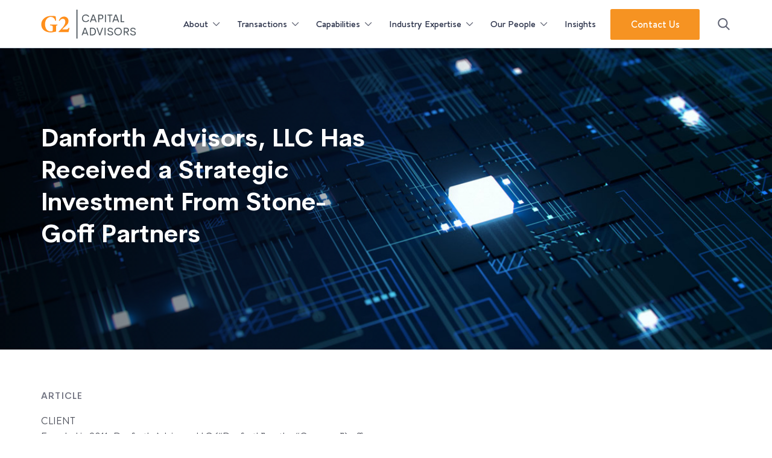

--- FILE ---
content_type: text/html; charset=UTF-8
request_url: https://g2capitaladvisors.com/danforth-advisors-llc-has-received-a-strategic-investment-from-stone-goff-partners/
body_size: 12434
content:
<!DOCTYPE html>
<html lang="en-US">

<head>
	<meta charset="UTF-8">
	<meta name="viewport" content="width=device-width, initial-scale=1">
	<link rel="pingback" href="https://g2capitaladvisors.com/xmlrpc.php">

	<meta name='robots' content='index, follow, max-image-preview:large, max-snippet:-1, max-video-preview:-1' />
	<style>img:is([sizes="auto" i], [sizes^="auto," i]) { contain-intrinsic-size: 3000px 1500px }</style>
	
	<!-- This site is optimized with the Yoast SEO plugin v26.8 - https://yoast.com/product/yoast-seo-wordpress/ -->
	<title>Danforth Advisors, LLC Has Received a Strategic Investment From Stone-Goff Partners - G2</title>
<link crossorigin data-rocket-preconnect href="https://www.googletagmanager.com" rel="preconnect">
<link crossorigin data-rocket-preconnect href="https://js.hsforms.net" rel="preconnect">
<link crossorigin data-rocket-preconnect href="https://js.hs-scripts.com" rel="preconnect"><link rel="preload" data-rocket-preload as="image" href="https://g2capitaladvisors.com/wp-content/uploads/2024/09/Insights_Article.Press-Release_Technology-Business-Services-1.jpg" fetchpriority="high">
	<link rel="canonical" href="https://g2capitaladvisors.com/danforth-advisors-llc-has-received-a-strategic-investment-from-stone-goff-partners/" />
	<meta property="og:locale" content="en_US" />
	<meta property="og:type" content="article" />
	<meta property="og:title" content="Danforth Advisors, LLC Has Received a Strategic Investment From Stone-Goff Partners - G2" />
	<meta property="og:url" content="https://g2capitaladvisors.com/danforth-advisors-llc-has-received-a-strategic-investment-from-stone-goff-partners/" />
	<meta property="og:site_name" content="G2" />
	<meta property="article:published_time" content="2021-09-14T18:50:12+00:00" />
	<meta property="article:modified_time" content="2024-10-02T13:41:06+00:00" />
	<meta property="og:image" content="https://g2capitaladvisors.com/wp-content/uploads/2024/09/Insights_Article.Press-Release_Technology-Business-Services-1.jpg" />
	<meta property="og:image:width" content="1200" />
	<meta property="og:image:height" content="675" />
	<meta property="og:image:type" content="image/jpeg" />
	<meta name="author" content="dev@demanddrive.com" />
	<meta name="twitter:card" content="summary_large_image" />
	<meta name="twitter:creator" content="@g2cap" />
	<meta name="twitter:site" content="@g2cap" />
	<meta name="twitter:label1" content="Written by" />
	<meta name="twitter:data1" content="dev@demanddrive.com" />
	<meta name="twitter:label2" content="Est. reading time" />
	<meta name="twitter:data2" content="3 minutes" />
	<script type="application/ld+json" class="yoast-schema-graph">{"@context":"https://schema.org","@graph":[{"@type":"Article","@id":"https://g2capitaladvisors.com/danforth-advisors-llc-has-received-a-strategic-investment-from-stone-goff-partners/#article","isPartOf":{"@id":"https://g2capitaladvisors.com/danforth-advisors-llc-has-received-a-strategic-investment-from-stone-goff-partners/"},"author":{"name":"dev@demanddrive.com","@id":"https://g2capitaladvisors.com/#/schema/person/f085f53255067239e816c24da521d5d6"},"headline":"Danforth Advisors, LLC Has Received a Strategic Investment From Stone-Goff Partners","datePublished":"2021-09-14T18:50:12+00:00","dateModified":"2024-10-02T13:41:06+00:00","mainEntityOfPage":{"@id":"https://g2capitaladvisors.com/danforth-advisors-llc-has-received-a-strategic-investment-from-stone-goff-partners/"},"wordCount":495,"commentCount":0,"publisher":{"@id":"https://g2capitaladvisors.com/#organization"},"image":{"@id":"https://g2capitaladvisors.com/danforth-advisors-llc-has-received-a-strategic-investment-from-stone-goff-partners/#primaryimage"},"thumbnailUrl":"https://g2capitaladvisors.com/wp-content/uploads/2024/09/Insights_Article.Press-Release_Technology-Business-Services-1.jpg","inLanguage":"en-US","potentialAction":[{"@type":"CommentAction","name":"Comment","target":["https://g2capitaladvisors.com/danforth-advisors-llc-has-received-a-strategic-investment-from-stone-goff-partners/#respond"]}]},{"@type":"WebPage","@id":"https://g2capitaladvisors.com/danforth-advisors-llc-has-received-a-strategic-investment-from-stone-goff-partners/","url":"https://g2capitaladvisors.com/danforth-advisors-llc-has-received-a-strategic-investment-from-stone-goff-partners/","name":"Danforth Advisors, LLC Has Received a Strategic Investment From Stone-Goff Partners - G2","isPartOf":{"@id":"https://g2capitaladvisors.com/#website"},"primaryImageOfPage":{"@id":"https://g2capitaladvisors.com/danforth-advisors-llc-has-received-a-strategic-investment-from-stone-goff-partners/#primaryimage"},"image":{"@id":"https://g2capitaladvisors.com/danforth-advisors-llc-has-received-a-strategic-investment-from-stone-goff-partners/#primaryimage"},"thumbnailUrl":"https://g2capitaladvisors.com/wp-content/uploads/2024/09/Insights_Article.Press-Release_Technology-Business-Services-1.jpg","datePublished":"2021-09-14T18:50:12+00:00","dateModified":"2024-10-02T13:41:06+00:00","breadcrumb":{"@id":"https://g2capitaladvisors.com/danforth-advisors-llc-has-received-a-strategic-investment-from-stone-goff-partners/#breadcrumb"},"inLanguage":"en-US","potentialAction":[{"@type":"ReadAction","target":["https://g2capitaladvisors.com/danforth-advisors-llc-has-received-a-strategic-investment-from-stone-goff-partners/"]}]},{"@type":"ImageObject","inLanguage":"en-US","@id":"https://g2capitaladvisors.com/danforth-advisors-llc-has-received-a-strategic-investment-from-stone-goff-partners/#primaryimage","url":"https://g2capitaladvisors.com/wp-content/uploads/2024/09/Insights_Article.Press-Release_Technology-Business-Services-1.jpg","contentUrl":"https://g2capitaladvisors.com/wp-content/uploads/2024/09/Insights_Article.Press-Release_Technology-Business-Services-1.jpg","width":1200,"height":675},{"@type":"BreadcrumbList","@id":"https://g2capitaladvisors.com/danforth-advisors-llc-has-received-a-strategic-investment-from-stone-goff-partners/#breadcrumb","itemListElement":[{"@type":"ListItem","position":1,"name":"Home","item":"https://g2capitaladvisors.com/"},{"@type":"ListItem","position":2,"name":"Danforth Advisors, LLC Has Received a Strategic Investment From Stone-Goff Partners"}]},{"@type":"WebSite","@id":"https://g2capitaladvisors.com/#website","url":"https://g2capitaladvisors.com/","name":"G2 Capital Advisors","description":"","publisher":{"@id":"https://g2capitaladvisors.com/#organization"},"alternateName":"G2","potentialAction":[{"@type":"SearchAction","target":{"@type":"EntryPoint","urlTemplate":"https://g2capitaladvisors.com/?s={search_term_string}"},"query-input":{"@type":"PropertyValueSpecification","valueRequired":true,"valueName":"search_term_string"}}],"inLanguage":"en-US"},{"@type":"Organization","@id":"https://g2capitaladvisors.com/#organization","name":"G2 Capital Advisors","alternateName":"G2","url":"https://g2capitaladvisors.com/","logo":{"@type":"ImageObject","inLanguage":"en-US","@id":"https://g2capitaladvisors.com/#/schema/logo/image/","url":"https://g2capitaladvisors.com/wp-content/uploads/2024/07/logo.svg","contentUrl":"https://g2capitaladvisors.com/wp-content/uploads/2024/07/logo.svg","width":167,"height":80,"caption":"G2 Capital Advisors"},"image":{"@id":"https://g2capitaladvisors.com/#/schema/logo/image/"},"sameAs":["https://x.com/g2cap","https://www.linkedin.com/company/g2-capital-advisors/"]},{"@type":"Person","@id":"https://g2capitaladvisors.com/#/schema/person/f085f53255067239e816c24da521d5d6","name":"dev@demanddrive.com"}]}</script>
	<!-- / Yoast SEO plugin. -->



<link rel="alternate" type="application/rss+xml" title="G2 &raquo; Danforth Advisors, LLC Has Received a Strategic Investment From Stone-Goff Partners Comments Feed" href="https://g2capitaladvisors.com/danforth-advisors-llc-has-received-a-strategic-investment-from-stone-goff-partners/feed/" />
<style id='wp-emoji-styles-inline-css' type='text/css'>

	img.wp-smiley, img.emoji {
		display: inline !important;
		border: none !important;
		box-shadow: none !important;
		height: 1em !important;
		width: 1em !important;
		margin: 0 0.07em !important;
		vertical-align: -0.1em !important;
		background: none !important;
		padding: 0 !important;
	}
</style>
<link rel='stylesheet' id='impulse-css' href='https://g2capitaladvisors.com/wp-content/themes/wp-theme-g2/dist/css/main.css?ver=1760124649' type='text/css' media='all' />
<link rel='stylesheet' id='acf-background-image-header-style-css' href='https://g2capitaladvisors.com/wp-content/themes/wp-theme-g2/acf-blocks/background-image-header/dist/css/style.css?ver=1760124619' type='text/css' media='all' />
<link rel='stylesheet' id='acf-single-content-style-css' href='https://g2capitaladvisors.com/wp-content/themes/wp-theme-g2/acf-blocks/single-content/dist/css/style.css?ver=1760124638' type='text/css' media='all' />
<link rel="https://api.w.org/" href="https://g2capitaladvisors.com/wp-json/" /><link rel="alternate" title="JSON" type="application/json" href="https://g2capitaladvisors.com/wp-json/wp/v2/posts/652" /><link rel="EditURI" type="application/rsd+xml" title="RSD" href="https://g2capitaladvisors.com/xmlrpc.php?rsd" />
<link rel='shortlink' href='https://g2capitaladvisors.com/?p=652' />
<link rel="alternate" title="oEmbed (JSON)" type="application/json+oembed" href="https://g2capitaladvisors.com/wp-json/oembed/1.0/embed?url=https%3A%2F%2Fg2capitaladvisors.com%2Fdanforth-advisors-llc-has-received-a-strategic-investment-from-stone-goff-partners%2F" />
<link rel="alternate" title="oEmbed (XML)" type="text/xml+oembed" href="https://g2capitaladvisors.com/wp-json/oembed/1.0/embed?url=https%3A%2F%2Fg2capitaladvisors.com%2Fdanforth-advisors-llc-has-received-a-strategic-investment-from-stone-goff-partners%2F&#038;format=xml" />
<!-- Google Tag Manager -->
<script>(function(w,d,s,l,i){w[l]=w[l]||[];w[l].push({'gtm.start':
new Date().getTime(),event:'gtm.js'});var f=d.getElementsByTagName(s)[0],
j=d.createElement(s),dl=l!='dataLayer'?'&l='+l:'';j.async=true;j.src=
' https://www.googletagmanager.com/gtm.js?id='+i+dl;f.parentNode.insertBefore(j,f);
})(window,document,'script','dataLayer','GTM-TJX76ZN');</script>
<!-- End Google Tag Manager --><noscript><style id="rocket-lazyload-nojs-css">.rll-youtube-player, [data-lazy-src]{display:none !important;}</style></noscript><style id="rocket-lazyrender-inline-css">[data-wpr-lazyrender] {content-visibility: auto;}</style><style id="wpr-lazyload-bg-container"></style><style id="wpr-lazyload-bg-exclusion"></style>
<noscript>
<style id="wpr-lazyload-bg-nostyle"></style>
</noscript>
<script type="application/javascript">const rocket_pairs = []; const rocket_excluded_pairs = [];</script><meta name="generator" content="WP Rocket 3.19.4" data-wpr-features="wpr_lazyload_css_bg_img wpr_defer_js wpr_lazyload_images wpr_preconnect_external_domains wpr_automatic_lazy_rendering wpr_oci wpr_preload_links wpr_desktop" /></head>

<body class="wp-singular post-template-default single single-post postid-652 single-format-standard wp-embed-responsive wp-theme-wp-theme-g2 site-wrapper">
<!-- Google Tag Manager (noscript) -->
<noscript><iframe src=" https://www.googletagmanager.com/ns.html?id=GTM-TJX76ZN "
height="0" width="0" style="display:none;visibility:hidden"></iframe></noscript>
<!-- End Google Tag Manager (noscript) -->
	
	<div  class="sticky-container">

		<header  class="main-header">
			<div  class="container-fluid">
									<a href="https://g2capitaladvisors.com" class="main-header__logo" title="Home">
						<img width="167" height="51" src="https://g2capitaladvisors.com/wp-content/uploads/2024/10/G2-Logo_Stacked-1.svg" class="attachment-thumbnail size-thumbnail" alt="" decoding="async" />					</a>
								<button class="main-header__mobile-nav-toggle" aria-controls="primary-nav" aria-label="Menu" aria-expanded="false">
					<span class="sr-only">Menu</span>
					<span class="main-header__hamburger">
						<span></span>
						<span></span>
						<span></span>
					</span>
				</button>
				<nav id="primary-nav" class="main-header__primary-nav" aria-label="Menu"><ul id="menu-primary-nav" class="primary-nav"><li id="menu-item-303" class="primary-nav__nav-item primary-nav__nav-item--has-children primary-nav__nav-item--basic depth-0" aria-controls="primary-nav--1" aria-expanded="false"><a class="primary-nav__nav-link primary-nav__nav-link--basic depth-0" href="https://g2capitaladvisors.com/about/">About</a><button class="primary-nav__nav-button" aria-controls="primary-nav--1" aria-label="About: submenu" aria-expanded="false"><span>About</span></button>
<ul id="primary-nav--1" class="primary-nav__sub-nav" style="display:none">
	<li id="menu-item-304" class="primary-nav__nav-item primary-nav__nav-item--basic depth-1"><a class="primary-nav__nav-link primary-nav__nav-link--basic depth-1" href="https://g2capitaladvisors.com/about/culture/">Culture</a></li>
	<li id="menu-item-305" class="primary-nav__nav-item primary-nav__nav-item--basic depth-1"><a class="primary-nav__nav-link primary-nav__nav-link--basic depth-1" href="https://g2capitaladvisors.com/about/careers/">Careers</a></li>
</ul>
</li>
<li id="menu-item-324" class="primary-nav__nav-item primary-nav__nav-item--has-children primary-nav__nav-item--basic depth-0" aria-controls="primary-nav--2" aria-expanded="false"><a class="primary-nav__nav-link primary-nav__nav-link--basic depth-0" href="https://g2capitaladvisors.com/transactions/">Transactions</a><button class="primary-nav__nav-button" aria-controls="primary-nav--2" aria-label="Transactions: submenu" aria-expanded="false"><span>Transactions</span></button>
<ul id="primary-nav--2" class="primary-nav__sub-nav" style="display:none">
	<li id="menu-item-435" class="primary-nav__nav-item primary-nav__nav-item--content depth-1"><h4>Transactions &amp; Engagements</h4>
<p>Our focus is on maximizing value through customized advisory services, whether pursuing an exit, raising capital, or restructuring.</p>
<a class="btn btn-primary btn-black btn-link btn-has-icon" href="https://g2capitaladvisors.com/transactions/"><span class="btn-inner">All Transactions</span></a></li>
	<li id="menu-item-436" class="primary-nav__nav-item primary-nav__nav-item--has-children primary-nav__nav-item--heading depth-1"><p class="primary-nav__nav-link primary-nav__nav-link--heading">By Industry</p>
	<ul id="primary-nav--3" class="primary-nav__sub-nav" style="display:none">
		<li id="menu-item-325" class="primary-nav__nav-item primary-nav__nav-item--basic depth-2"><a class="primary-nav__nav-link primary-nav__nav-link--basic depth-2" href="https://g2capitaladvisors.com/transactions/consumer-and-retail/">Consumer &#038; Retail</a></li>
		<li id="menu-item-326" class="primary-nav__nav-item primary-nav__nav-item--basic depth-2"><a class="primary-nav__nav-link primary-nav__nav-link--basic depth-2" href="https://g2capitaladvisors.com/transactions/industrials-manufacturing/">Industrials &#038; Manufacturing</a></li>
		<li id="menu-item-327" class="primary-nav__nav-item primary-nav__nav-item--basic depth-2"><a class="primary-nav__nav-link primary-nav__nav-link--basic depth-2" href="https://g2capitaladvisors.com/transactions/technology-businesses-services/">Technology &#038; Businesses Services</a></li>
		<li id="menu-item-328" class="primary-nav__nav-item primary-nav__nav-item--basic depth-2"><a class="primary-nav__nav-link primary-nav__nav-link--basic depth-2" href="https://g2capitaladvisors.com/transactions/transportation-logistics/">Transportation &#038; Logistics</a></li>
	</ul>
</li>
	<li id="menu-item-437" class="primary-nav__nav-item primary-nav__nav-item--has-children primary-nav__nav-item--heading depth-1"><p class="primary-nav__nav-link primary-nav__nav-link--heading">By Service</p>
	<ul id="primary-nav--4" class="primary-nav__sub-nav" style="display:none">
		<li id="menu-item-329" class="primary-nav__nav-item primary-nav__nav-item--basic depth-2"><a class="primary-nav__nav-link primary-nav__nav-link--basic depth-2" href="https://g2capitaladvisors.com/transactions/investment-banking/">Investment Banking</a></li>
		<li id="menu-item-330" class="primary-nav__nav-item primary-nav__nav-item--basic depth-2"><a class="primary-nav__nav-link primary-nav__nav-link--basic depth-2" href="https://g2capitaladvisors.com/transactions/restructuring/">Restructuring</a></li>
	</ul>
</li>
</ul>
</li>
<li id="menu-item-306" class="primary-nav__nav-item primary-nav__nav-item--has-children primary-nav__nav-item--basic depth-0" aria-controls="primary-nav--5" aria-expanded="false"><a class="primary-nav__nav-link primary-nav__nav-link--basic depth-0" href="https://g2capitaladvisors.com/capabilities/">Capabilities</a><button class="primary-nav__nav-button" aria-controls="primary-nav--5" aria-label="Capabilities: submenu" aria-expanded="false"><span>Capabilities</span></button>
<ul id="primary-nav--5" class="primary-nav__sub-nav" style="display:none">
	<li id="menu-item-438" class="primary-nav__nav-item primary-nav__nav-item--content depth-1"><h4>Capabilities</h4>
<p>G2 is a multi-product, industry-focused investment bank delivering bespoke operational and financial advisory solutions.</p>
<p>&nbsp;</p>
<a class="btn btn-primary btn-black btn-link btn-has-icon" href="https://g2capitaladvisors.com/capabilities/"><span class="btn-inner">All Capabilities</span></a></li>
	<li id="menu-item-439" class="primary-nav__nav-item primary-nav__nav-item--has-children primary-nav__nav-item--heading depth-1"><p class="primary-nav__nav-link primary-nav__nav-link--heading"><a class="primary-nav__nav-link primary-nav__nav-link--heading depth-1" href="https://g2capitaladvisors.com/capabilities/investment-banking/">Investment Banking</a></p>
	<ul id="primary-nav--6" class="primary-nav__sub-nav" style="display:none">
		<li id="menu-item-308" class="primary-nav__nav-item primary-nav__nav-item--basic depth-2"><a class="primary-nav__nav-link primary-nav__nav-link--basic depth-2" href="https://g2capitaladvisors.com/capabilities/investment-banking/buy-side-advisory/">Buy-Side Advisory</a></li>
		<li id="menu-item-309" class="primary-nav__nav-item primary-nav__nav-item--basic depth-2"><a class="primary-nav__nav-link primary-nav__nav-link--basic depth-2" href="https://g2capitaladvisors.com/capabilities/investment-banking/sell-side-advisory/">Sell-Side Advisory</a></li>
		<li id="menu-item-310" class="primary-nav__nav-item primary-nav__nav-item--basic depth-2"><a class="primary-nav__nav-link primary-nav__nav-link--basic depth-2" href="https://g2capitaladvisors.com/capabilities/investment-banking/capital-markets/">Capital Markets</a></li>
		<li id="menu-item-331" class="primary-nav__nav-item primary-nav__nav-item--basic depth-2"><a class="primary-nav__nav-link primary-nav__nav-link--basic depth-2" href="https://g2capitaladvisors.com/capabilities/strategic-assessments/">Strategic Assessments</a></li>
	</ul>
</li>
	<li id="menu-item-440" class="primary-nav__nav-item primary-nav__nav-item--has-children primary-nav__nav-item--heading depth-1"><p class="primary-nav__nav-link primary-nav__nav-link--heading"><a class="primary-nav__nav-link primary-nav__nav-link--heading depth-1" href="https://g2capitaladvisors.com/capabilities/restructuring-revitalization/">Restructuring &#038; Revitalization</a></p>
	<ul id="primary-nav--7" class="primary-nav__sub-nav" style="display:none">
		<li id="menu-item-312" class="primary-nav__nav-item primary-nav__nav-item--basic depth-2"><a class="primary-nav__nav-link primary-nav__nav-link--basic depth-2" href="https://g2capitaladvisors.com/capabilities/restructuring-revitalization/operational-revitalization/">Operational Revitalization</a></li>
		<li id="menu-item-313" class="primary-nav__nav-item primary-nav__nav-item--basic depth-2"><a class="primary-nav__nav-link primary-nav__nav-link--basic depth-2" href="https://g2capitaladvisors.com/capabilities/restructuring-revitalization/financial-restructuring/">Financial Restructuring</a></li>
		<li id="menu-item-314" class="primary-nav__nav-item primary-nav__nav-item--basic depth-2"><a class="primary-nav__nav-link primary-nav__nav-link--basic depth-2" href="https://g2capitaladvisors.com/capabilities/restructuring-revitalization/insolvency-services/">Insolvency &#038; Fiduciary Services</a></li>
		<li id="menu-item-315" class="primary-nav__nav-item primary-nav__nav-item--basic depth-2"><a class="primary-nav__nav-link primary-nav__nav-link--basic depth-2" href="https://g2capitaladvisors.com/capabilities/strategic-assessments/">Strategic Assessments</a></li>
	</ul>
</li>
</ul>
</li>
<li id="menu-item-317" class="primary-nav__nav-item primary-nav__nav-item--has-children primary-nav__nav-item--basic depth-0" aria-controls="primary-nav--8" aria-expanded="false"><a class="primary-nav__nav-link primary-nav__nav-link--basic depth-0" href="https://g2capitaladvisors.com/industry-expertise/">Industry Expertise</a><button class="primary-nav__nav-button" aria-controls="primary-nav--8" aria-label="Industry Expertise: submenu" aria-expanded="false"><span>Industry Expertise</span></button>
<ul id="primary-nav--8" class="primary-nav__sub-nav" style="display:none">
	<li id="menu-item-318" class="primary-nav__nav-item primary-nav__nav-item--basic depth-1"><a class="primary-nav__nav-link primary-nav__nav-link--basic depth-1" href="https://g2capitaladvisors.com/industry-expertise/consumer-retail/">Consumer &#038; Retail</a></li>
	<li id="menu-item-319" class="primary-nav__nav-item primary-nav__nav-item--basic depth-1"><a class="primary-nav__nav-link primary-nav__nav-link--basic depth-1" href="https://g2capitaladvisors.com/industry-expertise/industrials-manufacturing/">Industrials &#038; Manufacturing</a></li>
	<li id="menu-item-334" class="primary-nav__nav-item primary-nav__nav-item--basic depth-1"><a class="primary-nav__nav-link primary-nav__nav-link--basic depth-1" href="https://g2capitaladvisors.com/industry-expertise/technology-business-services/">Technology &amp; Business Services</a></li>
	<li id="menu-item-320" class="primary-nav__nav-item primary-nav__nav-item--basic depth-1"><a class="primary-nav__nav-link primary-nav__nav-link--basic depth-1" href="https://g2capitaladvisors.com/industry-expertise/transportation-logistics/">Transportation &#038; Logistics</a></li>
</ul>
</li>
<li id="menu-item-322" class="primary-nav__nav-item primary-nav__nav-item--has-children primary-nav__nav-item--basic depth-0" aria-controls="primary-nav--9" aria-expanded="false"><a class="primary-nav__nav-link primary-nav__nav-link--basic depth-0" href="https://g2capitaladvisors.com/our-people/">Our People</a><button class="primary-nav__nav-button" aria-controls="primary-nav--9" aria-label="Our People: submenu" aria-expanded="false"><span>Our People</span></button>
<ul id="primary-nav--9" class="primary-nav__sub-nav" style="display:none">
	<li id="menu-item-323" class="primary-nav__nav-item primary-nav__nav-item--basic depth-1"><a class="primary-nav__nav-link primary-nav__nav-link--basic depth-1" href="https://g2capitaladvisors.com/our-people/leadership/">Leadership</a></li>
	<li id="menu-item-335" class="primary-nav__nav-item primary-nav__nav-item--basic depth-1"><a class="primary-nav__nav-link primary-nav__nav-link--basic depth-1" href="https://g2capitaladvisors.com/our-people/">Full Team</a></li>
</ul>
</li>
<li id="menu-item-321" class="primary-nav__nav-item primary-nav__nav-item--basic depth-0"><a class="primary-nav__nav-link primary-nav__nav-link--basic depth-0" href="https://g2capitaladvisors.com/insights/">Insights</a></li>
<li id="menu-item-2223" class="primary-nav__nav-item primary-nav__nav-item--button depth-0"><a class="btn btn-primary" href="https://g2capitaladvisors.com/contact/">Contact Us</a></li>
</ul></nav>				<a href="/?s=" class="main-header__search-button"><span class="sr-only">Search</span></a>
			</div>
		</header>

<div  class="page-content">
	
<section  class="block-background-image-header bg-image invert" id="block_0c4631417837cf504b421664f205be65" style="--background-image: url('https://g2capitaladvisors.com/wp-content/uploads/2024/09/Insights_Article.Press-Release_Technology-Business-Services-1.jpg');">
	<div  class="container-fluid">
		<div class="row">
			<div class="col-md-6">
				

<h1 class="wp-block-heading has-t-2-font-size">Danforth Advisors, LLC Has Received a Strategic Investment From Stone-Goff Partners</h1>


			</div>
		</div>
	</div>
</section>



<section  class="block-single-content" id="block_e799b1e5eb4bff2c050bbd2bbcde9037">
	<div  class="container-fluid">
		<div class="row">
			<div class="col-lg-12 block-single-content__main">
				<div class="block-single-content__header">
					<p class="supertext">Article</p>
				</div>
			</div>
			<div class="col-lg-7">
				<div class="block-single-content__content cms">
					



<p>CLIENT<br />
Founded in 2011, Danforth Advisors, LLC (&#8220;Danforth&#8221; or the &#8220;Company&#8221;) offers an integrated and scalable &#8220;one-stop shop&#8221; solution for all operations from controller through CFO performing activities ranging from accounting and operational finance services, to capital raising, financial planning and analysis, M&#038;A, and IPOs. The Company has served as a strategic thought partner to over 300 clients across all stages of a company&#8217;s life cycle, from inception to exit. Danforth employs a deep team of consultants who are experienced finance and accounting professionals, including CFOs, Big 4 public accounting alumni, corporate controllers, start-up accountants and subject matter experts such as financial planning &#038; analysis specialists.</p>
<p>The Company is headquartered in Somerville, MA with additional offices in New York, Pennsylvania, Colorado, and Texas.</p>
<p>SITUATION<br />
Danforth had created the leading provider of specialty consulting solutions to the life sciences industries in the Northeast and had an opportunity to expand its breadth of services and increase its geographic presence nationally. Danforth&#8217;s principals, Daniel Geffken, Gregg Beloff, and Stephen Dipalma, wanted to diversify their risk and were seeking the right partner who could support the next phase of growth of the Company&#8217;s leading consulting platform.</p>
<p>ENGAGEMENT<br />
G2 served as the exclusive financial advisor to Danforth, responsible for running an efficient and strategic recapitalization transaction process.</p>
<p>OUTCOME<br />
The transaction was successfully executed through an investment from Stone-Goff Partners (&#8220;Stone-Goff&#8221;), a private equity investment firm that invests in lower middle market founder-owned businesses and corporate carve-outs in the business services and consumer sectors.</p>
<p>&#8220;G2 brought invaluable industry experience that played an integral part in telling the Danforth story. They guided us through the complex transaction process and cultivated the right set of potential partners for us to consider. In Stone-Goff, we found a partner that shared the same passion and vision for the future of Danforth,&#8221; said Stephen Dipalma, Managing Director of Danforth.</p>
<p>The investment will support the Company&#8217;s growth initiatives of expanding service offerings, building out the consultant team, geographic expansion into new life sciences clusters, and opportunistic acquisitions of complementary outsourced service providers in the life sciences industry.</p>
<p>&#8220;We are pleased to be a part of such a successful outcome for the Danforth team. Dan, Gregg, and Steve have built a leading company in a highly fragmented, growing market,&#8221; said G2 Senior Managing Director, Matt Konkle. &#8220;It was important to the principals to achieve an outcome that was the right strategic and cultural fit for their people. In Stone-Goff, they have found a great partner that understands their business and will help them accelerate their strategic vision for Danforth moving forward.&#8221;</p>
<p>&#8220;The Danforth team has built a market leader providing strategic services to life sciences companies,&#8221; said Laurens Goff, co-founder of Stone-Goff Partners. &#8220;We are excited to partner with Dan, Gregg, Steve, and the entire Danforth organization as they enter the next phase of growth.&#8221;</p>


				</div>
			</div>
					</div>
	</div>
</section>

	
<section  class="acf-block block-content-split block-content-split--thin bg-blue" id="block_974c11e993da04b95a6767229160d397">
	<div class="container-fluid">
		<div class="row">
			

<div class="block-content-area cms has-text-align-left" id="block_7961ab01befd6e62441bfb8baee893bc">
	

<p class="has-supertext-font-size">Contact</p>


</div>



<div class="block-content-area cms has-text-align-left" id="block_e48689fe5ff69997b6094f91497fe2f4">
	

<h2 class="wp-block-heading has-t-4-font-size">Let’s talk about how we can help your business.</h2>



<p>Whether you are experiencing strong growth or periods of distress, our team is exceptionally prepared to support your strategic objectives with bespoke solutions. There is no one size fits all approach.</p>


</div>



<div class="block-content-area cms has-text-align-left" id="block_147936618b3f43a692494c54e639cb94">
	

	<div class="block-hubspot-form" id="block_44b4de96c48f6e7e638be2fa1fac97ae">
		<div class="cms">
			
			<div id="hbspt-form-6b780240-7736-4a6c-8ea0-528d03d939a0" class="hbspt-form" data-hubspot-portal-id="66058" data-hubspot-form="6b780240-7736-4a6c-8ea0-528d03d939a0"></div>

					</div>
	</div>

	

</div>


		</div>
	</div>
</section>
</div>


	</div><!-- END STICKY CONTAINER -->

	<footer data-wpr-lazyrender="1" class="main-footer">
		<div  class="main-footer__upper">
			<div class="container-fluid">
				<div class="row">
					<div class="main-footer__left col-lg-3">
													<a href="https://g2capitaladvisors.com" class="main-footer__logo" title="Home">
								<img width="167" height="51" src="https://g2capitaladvisors.com/wp-content/uploads/2024/10/G2-Logo_Stacked-1.svg" class="attachment-thumbnail size-thumbnail" alt="" decoding="async" />							</a>
																			<p class="main-footer__address">420 Boylston Street<br />
3rd Floor<br />
Boston, MA 02116</p>
																			<p class="main-footer__phone"><a href="tel:617-918-7928"><i class="icon-phone"></i>617-918-7928</a></p>
											</div>
					<div class="main-footer__right col-lg-9">
						<div class="row">
															<div class="col-lg-4">
									<nav id="footer-nav-1" class="menu-footer-1-container" aria-label="Footer Nav 1"><ul id="menu-footer-1" class=""><li id="menu-item-388" class="menu-item menu-item-type-post_type menu-item-object-page menu-item-has-children menu-item-388"><a href="https://g2capitaladvisors.com/capabilities/investment-banking/">Investment Banking</a>
<ul class="sub-menu">
	<li id="menu-item-389" class="menu-item menu-item-type-post_type menu-item-object-page menu-item-389"><a href="https://g2capitaladvisors.com/capabilities/investment-banking/buy-side-advisory/">Buy-Side Advisory</a></li>
	<li id="menu-item-390" class="menu-item menu-item-type-post_type menu-item-object-page menu-item-390"><a href="https://g2capitaladvisors.com/capabilities/investment-banking/sell-side-advisory/">Sell-Side Advisory</a></li>
	<li id="menu-item-391" class="menu-item menu-item-type-post_type menu-item-object-page menu-item-391"><a href="https://g2capitaladvisors.com/capabilities/investment-banking/capital-markets/">Capital Markets</a></li>
	<li id="menu-item-392" class="menu-item menu-item-type-post_type menu-item-object-page menu-item-392"><a href="https://g2capitaladvisors.com/capabilities/strategic-assessments/">Strategic Assessments</a></li>
</ul>
</li>
</ul></nav>								</div>
																						<div class="col-lg-4">
									<nav id="footer-nav-2" class="menu-footer-2-container" aria-label="Footer Nav 2"><ul id="menu-footer-2" class=""><li id="menu-item-393" class="menu-item menu-item-type-post_type menu-item-object-page menu-item-has-children menu-item-393"><a href="https://g2capitaladvisors.com/capabilities/restructuring-revitalization/">Restructuring &amp; Revitalization</a>
<ul class="sub-menu">
	<li id="menu-item-394" class="menu-item menu-item-type-post_type menu-item-object-page menu-item-394"><a href="https://g2capitaladvisors.com/capabilities/restructuring-revitalization/operational-revitalization/">Operational Revitalization</a></li>
	<li id="menu-item-395" class="menu-item menu-item-type-post_type menu-item-object-page menu-item-395"><a href="https://g2capitaladvisors.com/capabilities/restructuring-revitalization/financial-restructuring/">Financial Restructuring</a></li>
	<li id="menu-item-396" class="menu-item menu-item-type-post_type menu-item-object-page menu-item-396"><a href="https://g2capitaladvisors.com/capabilities/restructuring-revitalization/insolvency-services/">Insolvency Services</a></li>
	<li id="menu-item-397" class="menu-item menu-item-type-post_type menu-item-object-page menu-item-397"><a href="https://g2capitaladvisors.com/capabilities/strategic-assessments/">Strategic Assessments</a></li>
</ul>
</li>
</ul></nav>								</div>
																						<div class="col-lg-4">
									<nav id="footer-nav-3" class="menu-footer-3-container" aria-label="Footer Nav 3"><ul id="menu-footer-3" class=""><li id="menu-item-398" class="menu-item menu-item-type-post_type menu-item-object-page menu-item-has-children menu-item-398"><a href="https://g2capitaladvisors.com/transactions/">Transactions</a>
<ul class="sub-menu">
	<li id="menu-item-407" class="menu-item menu-item-type-post_type menu-item-object-page menu-item-has-children menu-item-407"><a href="https://g2capitaladvisors.com/transactions/">By Industry</a>
	<ul class="sub-menu">
		<li id="menu-item-399" class="menu-item menu-item-type-post_type menu-item-object-page menu-item-399"><a href="https://g2capitaladvisors.com/transactions/consumer-and-retail/">Consumer &#038; Retail</a></li>
		<li id="menu-item-400" class="menu-item menu-item-type-post_type menu-item-object-page menu-item-400"><a href="https://g2capitaladvisors.com/transactions/industrials-manufacturing/">Industrials &#038; Manufacturing</a></li>
		<li id="menu-item-401" class="menu-item menu-item-type-post_type menu-item-object-page menu-item-401"><a href="https://g2capitaladvisors.com/transactions/technology-businesses-services/">Technology &#038; Businesses Services</a></li>
		<li id="menu-item-402" class="menu-item menu-item-type-post_type menu-item-object-page menu-item-402"><a href="https://g2capitaladvisors.com/transactions/transportation-logistics/">Transportation &#038; Logistics</a></li>
	</ul>
</li>
	<li id="menu-item-408" class="menu-item menu-item-type-post_type menu-item-object-page menu-item-has-children menu-item-408"><a href="https://g2capitaladvisors.com/transactions/">By Service</a>
	<ul class="sub-menu">
		<li id="menu-item-403" class="menu-item menu-item-type-post_type menu-item-object-page menu-item-403"><a href="https://g2capitaladvisors.com/transactions/investment-banking/">Investment Banking</a></li>
		<li id="menu-item-404" class="menu-item menu-item-type-post_type menu-item-object-page menu-item-404"><a href="https://g2capitaladvisors.com/transactions/restructuring/">Restructuring &#038; Reviltalization</a></li>
	</ul>
</li>
</ul>
</li>
</ul></nav>								</div>
													</div>
					</div>
				</div>
				<div class="row">
											<div class="col-lg-3 offset-lg-3">
							<nav id="footer-nav-4" class="menu-footer-4-container" aria-label="Footer Nav 4"><ul id="menu-footer-4" class=""><li id="menu-item-409" class="menu-item menu-item-type-post_type menu-item-object-page menu-item-has-children menu-item-409"><a href="https://g2capitaladvisors.com/industry-expertise/">Industry Expertise</a>
<ul class="sub-menu">
	<li id="menu-item-410" class="menu-item menu-item-type-post_type menu-item-object-page menu-item-410"><a href="https://g2capitaladvisors.com/industry-expertise/consumer-retail/">Consumer &#038; Retail</a></li>
	<li id="menu-item-411" class="menu-item menu-item-type-post_type menu-item-object-page menu-item-411"><a href="https://g2capitaladvisors.com/industry-expertise/industrials-manufacturing/">Industrials &#038; Manufacturing</a></li>
	<li id="menu-item-412" class="menu-item menu-item-type-post_type menu-item-object-page menu-item-412"><a href="https://g2capitaladvisors.com/industry-expertise/technology-business-services/">Technology &amp; Business Services</a></li>
	<li id="menu-item-413" class="menu-item menu-item-type-post_type menu-item-object-page menu-item-413"><a href="https://g2capitaladvisors.com/industry-expertise/transportation-logistics/">Transportation &#038; Logistics</a></li>
</ul>
</li>
</ul></nav>						</div>
																<div class="col-lg-2">
							<nav id="footer-nav-5" class="menu-footer-5-container" aria-label="Footer Nav 5"><ul id="menu-footer-5" class=""><li id="menu-item-414" class="menu-item menu-item-type-post_type menu-item-object-page menu-item-has-children menu-item-414"><a href="https://g2capitaladvisors.com/about/">About</a>
<ul class="sub-menu">
	<li id="menu-item-415" class="menu-item menu-item-type-post_type menu-item-object-page menu-item-415"><a href="https://g2capitaladvisors.com/about/culture/">Culture</a></li>
	<li id="menu-item-416" class="menu-item menu-item-type-post_type menu-item-object-page menu-item-416"><a href="https://g2capitaladvisors.com/about/careers/">Careers</a></li>
</ul>
</li>
</ul></nav>						</div>
																<div class="col-lg-2">
							<nav id="footer-nav-6" class="menu-footer-6-container" aria-label="Footer Nav 6"><ul id="menu-footer-6" class=""><li id="menu-item-417" class="menu-item menu-item-type-post_type menu-item-object-page menu-item-has-children menu-item-417"><a href="https://g2capitaladvisors.com/our-people/">Our People</a>
<ul class="sub-menu">
	<li id="menu-item-418" class="menu-item menu-item-type-post_type menu-item-object-page menu-item-418"><a href="https://g2capitaladvisors.com/our-people/leadership/">Leadership</a></li>
	<li id="menu-item-419" class="menu-item menu-item-type-post_type menu-item-object-page menu-item-419"><a href="https://g2capitaladvisors.com/our-people/">Full Team</a></li>
</ul>
</li>
</ul></nav>						</div>
																<div class="col-lg-2">
							<nav id="footer-nav-7" class="menu-footer-7-container" aria-label="Footer Nav 7"><ul id="menu-footer-7" class=""><li id="menu-item-420" class="menu-item menu-item-type-post_type menu-item-object-page menu-item-has-children menu-item-420"><a href="https://g2capitaladvisors.com/insights/">Insights</a>
<ul class="sub-menu">
	<li id="menu-item-421" class="menu-item menu-item-type-post_type menu-item-object-page menu-item-421"><a href="https://g2capitaladvisors.com/insights/">View All Insights</a></li>
</ul>
</li>
</ul></nav>						</div>
									</div>
			</div>
		</div>

		<div  class="main-footer__lower">
			<div class="container-fluid">
				<div class="row">
					<div class="col-lg-9">
													<div class="main-footer__legal">
								<p>Securities offered through Hollister Associates, LLC. Member FINRA, SIPC. G2 Capital Advisors, LLC and Hollister Associates, LLC are separate and unaffiliated entities. Check the background of investment professionals on FINRA's BrokerCheck.<br />
<a href="https://g2capitaladvisors.com/privacy-policy/" target="_blank">To view our Privacy Policy, click here.</a></p>
							</div>
											</div>
					<div class="col-lg-3">
													<p class="main-footer__copyright">
								© 2024 G2 Capital Advisors. All rights reserved.							</p>
											</div>
				</div>
			</div>
		</div>
	</footer>

	
	<script type="speculationrules">
{"prefetch":[{"source":"document","where":{"and":[{"href_matches":"\/*"},{"not":{"href_matches":["\/wp-*.php","\/wp-admin\/*","\/wp-content\/uploads\/*","\/wp-content\/*","\/wp-content\/plugins\/*","\/wp-content\/themes\/wp-theme-g2\/*","\/*\\?(.+)"]}},{"not":{"selector_matches":"a[rel~=\"nofollow\"]"}},{"not":{"selector_matches":".no-prefetch, .no-prefetch a"}}]},"eagerness":"conservative"}]}
</script>
<style id='wp-block-heading-inline-css' type='text/css'>
h1.has-background,h2.has-background,h3.has-background,h4.has-background,h5.has-background,h6.has-background{padding:1.25em 2.375em}h1.has-text-align-left[style*=writing-mode]:where([style*=vertical-lr]),h1.has-text-align-right[style*=writing-mode]:where([style*=vertical-rl]),h2.has-text-align-left[style*=writing-mode]:where([style*=vertical-lr]),h2.has-text-align-right[style*=writing-mode]:where([style*=vertical-rl]),h3.has-text-align-left[style*=writing-mode]:where([style*=vertical-lr]),h3.has-text-align-right[style*=writing-mode]:where([style*=vertical-rl]),h4.has-text-align-left[style*=writing-mode]:where([style*=vertical-lr]),h4.has-text-align-right[style*=writing-mode]:where([style*=vertical-rl]),h5.has-text-align-left[style*=writing-mode]:where([style*=vertical-lr]),h5.has-text-align-right[style*=writing-mode]:where([style*=vertical-rl]),h6.has-text-align-left[style*=writing-mode]:where([style*=vertical-lr]),h6.has-text-align-right[style*=writing-mode]:where([style*=vertical-rl]){rotate:180deg}
</style>
<style id='wp-block-paragraph-inline-css' type='text/css'>
.is-small-text{font-size:.875em}.is-regular-text{font-size:1em}.is-large-text{font-size:2.25em}.is-larger-text{font-size:3em}.has-drop-cap:not(:focus):first-letter{float:left;font-size:8.4em;font-style:normal;font-weight:100;line-height:.68;margin:.05em .1em 0 0;text-transform:uppercase}body.rtl .has-drop-cap:not(:focus):first-letter{float:none;margin-left:.1em}p.has-drop-cap.has-background{overflow:hidden}:root :where(p.has-background){padding:1.25em 2.375em}:where(p.has-text-color:not(.has-link-color)) a{color:inherit}p.has-text-align-left[style*="writing-mode:vertical-lr"],p.has-text-align-right[style*="writing-mode:vertical-rl"]{rotate:180deg}
</style>
<link rel='stylesheet' id='acf-hubspot-form-style-css' href='https://g2capitaladvisors.com/wp-content/themes/wp-theme-g2/acf-blocks/hubspot-form/dist/css/style.css?ver=6.8.3' type='text/css' media='all' />
<style id='acf-content-split-style-inline-css' type='text/css'>
.block-content-split .row{display:flex;flex-flow:row wrap}@media (min-width:768px){.block-content-split .row>.block-content-area:first-child{width:calc(100% / 1 - 0px / 1 * (1 - 1))}}@media (min-width:768px){.block-content-split .row>.block-content-area:nth-child(2){width:calc(100% / 2 - 0px / 2 * (2 - 1));margin-right:auto}}@media (min-width:768px){.block-content-split .row>.block-content-area:last-child{width:calc(100% / 2.4 - 0px / 2.4 * (2.4 - 1))}}@media (max-width:767.98px){.block-content-split .row>.block-content-area .block-buttons.alignright{justify-content:flex-start!important}}@media (min-width:768px){.block-content-split.block-content-split--wide .row>.block-content-area:nth-child(2){width:calc(100% / 1.5 - 0px / 1.5 * (1.5 - 1))}}@media (min-width:768px){.block-content-split.block-content-split--wide .row>.block-content-area:last-child{width:calc(100% / 4 - 0px / 4 * (4 - 1))}}.block-content-split.block-content-split--wide.bg-light:has(+.bg-light){padding-bottom:clamp(2rem,1.5171990172rem + .9828009828vw,2.5rem)}.block-content-split.block-content-split--wide.bg-light:has(+.bg-light):has(+.block-card-slider),.block-content-split.block-content-split--wide.bg-light:has(+.bg-light):has(+.block-cards),.block-content-split.block-content-split--wide.bg-light:has(+.bg-light):has(+.block-large-cards){padding-bottom:clamp(2rem,1.5171990172rem + .9828009828vw,2.5rem)}.block-content-split.block-content-split--wide.bg-grey:has(+.bg-grey){padding-bottom:0}.block-content-split.block-content-split--wide.bg-grey:has(+.bg-grey):has(+.block-card-slider),.block-content-split.block-content-split--wide.bg-grey:has(+.bg-grey):has(+.block-cards),.block-content-split.block-content-split--wide.bg-grey:has(+.bg-grey):has(+.block-large-cards){padding-bottom:clamp(2rem,1.5171990172rem + .9828009828vw,2.5rem)}.block-content-split.block-content-split--wide.bg-blue:has(+.bg-blue){padding-bottom:0}.block-content-split.block-content-split--wide.bg-blue:has(+.bg-blue):has(+.block-card-slider),.block-content-split.block-content-split--wide.bg-blue:has(+.bg-blue):has(+.block-cards),.block-content-split.block-content-split--wide.bg-blue:has(+.bg-blue):has(+.block-large-cards){padding-bottom:clamp(2rem,1.5171990172rem + .9828009828vw,2.5rem)}@media (min-width:768px){.block-content-split.block-content-split--thin .row>.block-content-area:nth-child(2){width:calc(100% / 2.4 - 0px / 2.4 * (2.4 - 1))}}@media (min-width:768px){.block-content-split.block-content-split--thin .row>.block-content-area:last-child{width:calc(100% / 1.7142857143 - 0px / 1.7142857143 * (1.7142857143 - 1))}}.block-content-split p:empty{display:none}
</style>
<script type="text/javascript" id="rocket-browser-checker-js-after">
/* <![CDATA[ */
"use strict";var _createClass=function(){function defineProperties(target,props){for(var i=0;i<props.length;i++){var descriptor=props[i];descriptor.enumerable=descriptor.enumerable||!1,descriptor.configurable=!0,"value"in descriptor&&(descriptor.writable=!0),Object.defineProperty(target,descriptor.key,descriptor)}}return function(Constructor,protoProps,staticProps){return protoProps&&defineProperties(Constructor.prototype,protoProps),staticProps&&defineProperties(Constructor,staticProps),Constructor}}();function _classCallCheck(instance,Constructor){if(!(instance instanceof Constructor))throw new TypeError("Cannot call a class as a function")}var RocketBrowserCompatibilityChecker=function(){function RocketBrowserCompatibilityChecker(options){_classCallCheck(this,RocketBrowserCompatibilityChecker),this.passiveSupported=!1,this._checkPassiveOption(this),this.options=!!this.passiveSupported&&options}return _createClass(RocketBrowserCompatibilityChecker,[{key:"_checkPassiveOption",value:function(self){try{var options={get passive(){return!(self.passiveSupported=!0)}};window.addEventListener("test",null,options),window.removeEventListener("test",null,options)}catch(err){self.passiveSupported=!1}}},{key:"initRequestIdleCallback",value:function(){!1 in window&&(window.requestIdleCallback=function(cb){var start=Date.now();return setTimeout(function(){cb({didTimeout:!1,timeRemaining:function(){return Math.max(0,50-(Date.now()-start))}})},1)}),!1 in window&&(window.cancelIdleCallback=function(id){return clearTimeout(id)})}},{key:"isDataSaverModeOn",value:function(){return"connection"in navigator&&!0===navigator.connection.saveData}},{key:"supportsLinkPrefetch",value:function(){var elem=document.createElement("link");return elem.relList&&elem.relList.supports&&elem.relList.supports("prefetch")&&window.IntersectionObserver&&"isIntersecting"in IntersectionObserverEntry.prototype}},{key:"isSlowConnection",value:function(){return"connection"in navigator&&"effectiveType"in navigator.connection&&("2g"===navigator.connection.effectiveType||"slow-2g"===navigator.connection.effectiveType)}}]),RocketBrowserCompatibilityChecker}();
/* ]]> */
</script>
<script type="text/javascript" id="rocket-preload-links-js-extra">
/* <![CDATA[ */
var RocketPreloadLinksConfig = {"excludeUris":"\/(?:.+\/)?feed(?:\/(?:.+\/?)?)?$|\/(?:.+\/)?embed\/|\/(index.php\/)?(.*)wp-json(\/.*|$)|\/refer\/|\/go\/|\/recommend\/|\/recommends\/","usesTrailingSlash":"1","imageExt":"jpg|jpeg|gif|png|tiff|bmp|webp|avif|pdf|doc|docx|xls|xlsx|php","fileExt":"jpg|jpeg|gif|png|tiff|bmp|webp|avif|pdf|doc|docx|xls|xlsx|php|html|htm","siteUrl":"https:\/\/g2capitaladvisors.com","onHoverDelay":"100","rateThrottle":"3"};
/* ]]> */
</script>
<script type="text/javascript" id="rocket-preload-links-js-after">
/* <![CDATA[ */
(function() {
"use strict";var r="function"==typeof Symbol&&"symbol"==typeof Symbol.iterator?function(e){return typeof e}:function(e){return e&&"function"==typeof Symbol&&e.constructor===Symbol&&e!==Symbol.prototype?"symbol":typeof e},e=function(){function i(e,t){for(var n=0;n<t.length;n++){var i=t[n];i.enumerable=i.enumerable||!1,i.configurable=!0,"value"in i&&(i.writable=!0),Object.defineProperty(e,i.key,i)}}return function(e,t,n){return t&&i(e.prototype,t),n&&i(e,n),e}}();function i(e,t){if(!(e instanceof t))throw new TypeError("Cannot call a class as a function")}var t=function(){function n(e,t){i(this,n),this.browser=e,this.config=t,this.options=this.browser.options,this.prefetched=new Set,this.eventTime=null,this.threshold=1111,this.numOnHover=0}return e(n,[{key:"init",value:function(){!this.browser.supportsLinkPrefetch()||this.browser.isDataSaverModeOn()||this.browser.isSlowConnection()||(this.regex={excludeUris:RegExp(this.config.excludeUris,"i"),images:RegExp(".("+this.config.imageExt+")$","i"),fileExt:RegExp(".("+this.config.fileExt+")$","i")},this._initListeners(this))}},{key:"_initListeners",value:function(e){-1<this.config.onHoverDelay&&document.addEventListener("mouseover",e.listener.bind(e),e.listenerOptions),document.addEventListener("mousedown",e.listener.bind(e),e.listenerOptions),document.addEventListener("touchstart",e.listener.bind(e),e.listenerOptions)}},{key:"listener",value:function(e){var t=e.target.closest("a"),n=this._prepareUrl(t);if(null!==n)switch(e.type){case"mousedown":case"touchstart":this._addPrefetchLink(n);break;case"mouseover":this._earlyPrefetch(t,n,"mouseout")}}},{key:"_earlyPrefetch",value:function(t,e,n){var i=this,r=setTimeout(function(){if(r=null,0===i.numOnHover)setTimeout(function(){return i.numOnHover=0},1e3);else if(i.numOnHover>i.config.rateThrottle)return;i.numOnHover++,i._addPrefetchLink(e)},this.config.onHoverDelay);t.addEventListener(n,function e(){t.removeEventListener(n,e,{passive:!0}),null!==r&&(clearTimeout(r),r=null)},{passive:!0})}},{key:"_addPrefetchLink",value:function(i){return this.prefetched.add(i.href),new Promise(function(e,t){var n=document.createElement("link");n.rel="prefetch",n.href=i.href,n.onload=e,n.onerror=t,document.head.appendChild(n)}).catch(function(){})}},{key:"_prepareUrl",value:function(e){if(null===e||"object"!==(void 0===e?"undefined":r(e))||!1 in e||-1===["http:","https:"].indexOf(e.protocol))return null;var t=e.href.substring(0,this.config.siteUrl.length),n=this._getPathname(e.href,t),i={original:e.href,protocol:e.protocol,origin:t,pathname:n,href:t+n};return this._isLinkOk(i)?i:null}},{key:"_getPathname",value:function(e,t){var n=t?e.substring(this.config.siteUrl.length):e;return n.startsWith("/")||(n="/"+n),this._shouldAddTrailingSlash(n)?n+"/":n}},{key:"_shouldAddTrailingSlash",value:function(e){return this.config.usesTrailingSlash&&!e.endsWith("/")&&!this.regex.fileExt.test(e)}},{key:"_isLinkOk",value:function(e){return null!==e&&"object"===(void 0===e?"undefined":r(e))&&(!this.prefetched.has(e.href)&&e.origin===this.config.siteUrl&&-1===e.href.indexOf("?")&&-1===e.href.indexOf("#")&&!this.regex.excludeUris.test(e.href)&&!this.regex.images.test(e.href))}}],[{key:"run",value:function(){"undefined"!=typeof RocketPreloadLinksConfig&&new n(new RocketBrowserCompatibilityChecker({capture:!0,passive:!0}),RocketPreloadLinksConfig).init()}}]),n}();t.run();
}());
/* ]]> */
</script>
<script type="text/javascript" id="rocket_lazyload_css-js-extra">
/* <![CDATA[ */
var rocket_lazyload_css_data = {"threshold":"300"};
/* ]]> */
</script>
<script type="text/javascript" id="rocket_lazyload_css-js-after">
/* <![CDATA[ */
!function o(n,c,a){function u(t,e){if(!c[t]){if(!n[t]){var r="function"==typeof require&&require;if(!e&&r)return r(t,!0);if(s)return s(t,!0);throw(e=new Error("Cannot find module '"+t+"'")).code="MODULE_NOT_FOUND",e}r=c[t]={exports:{}},n[t][0].call(r.exports,function(e){return u(n[t][1][e]||e)},r,r.exports,o,n,c,a)}return c[t].exports}for(var s="function"==typeof require&&require,e=0;e<a.length;e++)u(a[e]);return u}({1:[function(e,t,r){"use strict";{const c="undefined"==typeof rocket_pairs?[]:rocket_pairs,a=(("undefined"==typeof rocket_excluded_pairs?[]:rocket_excluded_pairs).map(t=>{var e=t.selector;document.querySelectorAll(e).forEach(e=>{e.setAttribute("data-rocket-lazy-bg-"+t.hash,"excluded")})}),document.querySelector("#wpr-lazyload-bg-container"));var o=rocket_lazyload_css_data.threshold||300;const u=new IntersectionObserver(e=>{e.forEach(t=>{t.isIntersecting&&c.filter(e=>t.target.matches(e.selector)).map(t=>{var e;t&&((e=document.createElement("style")).textContent=t.style,a.insertAdjacentElement("afterend",e),t.elements.forEach(e=>{u.unobserve(e),e.setAttribute("data-rocket-lazy-bg-"+t.hash,"loaded")}))})})},{rootMargin:o+"px"});function n(){0<(0<arguments.length&&void 0!==arguments[0]?arguments[0]:[]).length&&c.forEach(t=>{try{document.querySelectorAll(t.selector).forEach(e=>{"loaded"!==e.getAttribute("data-rocket-lazy-bg-"+t.hash)&&"excluded"!==e.getAttribute("data-rocket-lazy-bg-"+t.hash)&&(u.observe(e),(t.elements||=[]).push(e))})}catch(e){console.error(e)}})}n(),function(){const r=window.MutationObserver;return function(e,t){if(e&&1===e.nodeType)return(t=new r(t)).observe(e,{attributes:!0,childList:!0,subtree:!0}),t}}()(document.querySelector("body"),n)}},{}]},{},[1]);
/* ]]> */
</script>
<script type="text/javascript" src="https://g2capitaladvisors.com/wp-includes/js/jquery/jquery.min.js?ver=3.7.1" id="jquery-core-js" data-rocket-defer defer></script>
<script type="text/javascript" src="https://g2capitaladvisors.com/wp-includes/js/jquery/jquery-migrate.min.js?ver=3.4.1" id="jquery-migrate-js" data-rocket-defer defer></script>
<script type="text/javascript" src="https://g2capitaladvisors.com/wp-content/themes/wp-theme-g2/dist/js/main.js?ver=1760124656" id="impulse-js" data-rocket-defer defer></script>
<script type="text/javascript" src="//js.hsforms.net/forms/v2.js?pre=1" id="hubspot-forms-js"></script>
<script type="text/javascript" src="https://g2capitaladvisors.com/wp-content/themes/wp-theme-g2/acf-blocks/hubspot-form/dist/js/script.js?ver=bf07d4cd0a2c-4444-b71e-1db79d34f681" id="acf-hubspot-form-script-js" data-rocket-defer defer></script>
<script>window.lazyLoadOptions=[{elements_selector:"img[data-lazy-src],.rocket-lazyload",data_src:"lazy-src",data_srcset:"lazy-srcset",data_sizes:"lazy-sizes",class_loading:"lazyloading",class_loaded:"lazyloaded",threshold:300,callback_loaded:function(element){if(element.tagName==="IFRAME"&&element.dataset.rocketLazyload=="fitvidscompatible"){if(element.classList.contains("lazyloaded")){if(typeof window.jQuery!="undefined"){if(jQuery.fn.fitVids){jQuery(element).parent().fitVids()}}}}}},{elements_selector:".rocket-lazyload",data_src:"lazy-src",data_srcset:"lazy-srcset",data_sizes:"lazy-sizes",class_loading:"lazyloading",class_loaded:"lazyloaded",threshold:300,}];window.addEventListener('LazyLoad::Initialized',function(e){var lazyLoadInstance=e.detail.instance;if(window.MutationObserver){var observer=new MutationObserver(function(mutations){var image_count=0;var iframe_count=0;var rocketlazy_count=0;mutations.forEach(function(mutation){for(var i=0;i<mutation.addedNodes.length;i++){if(typeof mutation.addedNodes[i].getElementsByTagName!=='function'){continue}
if(typeof mutation.addedNodes[i].getElementsByClassName!=='function'){continue}
images=mutation.addedNodes[i].getElementsByTagName('img');is_image=mutation.addedNodes[i].tagName=="IMG";iframes=mutation.addedNodes[i].getElementsByTagName('iframe');is_iframe=mutation.addedNodes[i].tagName=="IFRAME";rocket_lazy=mutation.addedNodes[i].getElementsByClassName('rocket-lazyload');image_count+=images.length;iframe_count+=iframes.length;rocketlazy_count+=rocket_lazy.length;if(is_image){image_count+=1}
if(is_iframe){iframe_count+=1}}});if(image_count>0||iframe_count>0||rocketlazy_count>0){lazyLoadInstance.update()}});var b=document.getElementsByTagName("body")[0];var config={childList:!0,subtree:!0};observer.observe(b,config)}},!1)</script><script data-no-minify="1" async src="https://g2capitaladvisors.com/wp-content/plugins/wp-rocket/assets/js/lazyload/17.8.3/lazyload.min.js"></script><script>(function(){function c(){var b=a.contentDocument||a.contentWindow.document;if(b){var d=b.createElement('script');d.innerHTML="window.__CF$cv$params={r:'9c4857f8589bb23b',t:'MTc2OTUxNzg5MC4wMDAwMDA='};var a=document.createElement('script');a.nonce='';a.src='/cdn-cgi/challenge-platform/scripts/jsd/main.js';document.getElementsByTagName('head')[0].appendChild(a);";b.getElementsByTagName('head')[0].appendChild(d)}}if(document.body){var a=document.createElement('iframe');a.height=1;a.width=1;a.style.position='absolute';a.style.top=0;a.style.left=0;a.style.border='none';a.style.visibility='hidden';document.body.appendChild(a);if('loading'!==document.readyState)c();else if(window.addEventListener)document.addEventListener('DOMContentLoaded',c);else{var e=document.onreadystatechange||function(){};document.onreadystatechange=function(b){e(b);'loading'!==document.readyState&&(document.onreadystatechange=e,c())}}}})();</script></body>
</html>

<!-- This website is like a Rocket, isn't it? Performance optimized by WP Rocket. Learn more: https://wp-rocket.me -->

--- FILE ---
content_type: text/css
request_url: https://g2capitaladvisors.com/wp-content/themes/wp-theme-g2/dist/css/main.css?ver=1760124649
body_size: 8684
content:
*,::after,::before{box-sizing:border-box}@media (prefers-reduced-motion:no-preference){:root{scroll-behavior:smooth}}body{margin:0;font-family:var(--bs-body-font-family);font-size:var(--bs-body-font-size);font-weight:var(--bs-body-font-weight);line-height:var(--bs-body-line-height);color:var(--bs-body-color);text-align:var(--bs-body-text-align);background-color:var(--bs-body-bg);-webkit-text-size-adjust:100%;-webkit-tap-highlight-color:transparent}hr{margin:10px 0;color:inherit;border:0;border-top:1px solid;opacity:.25}h1,h2,h3,h4,h5,h6{margin-top:0;margin-bottom:5px;font-weight:500;line-height:1.2}h1{font-size:calc(1.375rem + 1.5vw)}@media (min-width:1200px){h1{font-size:2.5rem}}h2{font-size:calc(1.325rem + .9vw)}@media (min-width:1200px){h2{font-size:2rem}}h3{font-size:calc(1.3rem + .6vw)}@media (min-width:1200px){h3{font-size:1.75rem}}h4{font-size:calc(1.275rem + .3vw)}@media (min-width:1200px){h4{font-size:1.5rem}}h5{font-size:1.25rem}h6{font-size:1rem}p{margin-top:0;margin-bottom:1rem}abbr[title]{text-decoration:underline dotted;cursor:help;text-decoration-skip-ink:none}address{margin-bottom:1rem;font-style:normal;line-height:inherit}ol,ul{padding-left:2rem}dl,ol,ul{margin-top:0;margin-bottom:1rem}ol ol,ol ul,ul ol,ul ul{margin-bottom:0}dt{font-weight:700}dd{margin-bottom:.5rem;margin-left:0}blockquote{margin:0 0 1rem}b,strong{font-weight:bolder}small{font-size:.875em}mark{padding:.1875em;background-color:var(--bs-highlight-bg)}sub,sup{position:relative;font-size:.75em;line-height:0;vertical-align:baseline}sub{bottom:-.25em}sup{top:-.5em}a{color:var(--bs-link-color);text-decoration:underline}a:hover{color:var(--bs-link-hover-color)}a:not([href]):not([class]),a:not([href]):not([class]):hover{color:inherit;text-decoration:none}code,kbd,pre,samp{font-family:var(--bs-font-monospace);font-size:1em}pre{display:block;margin-top:0;margin-bottom:1rem;overflow:auto;font-size:.875em}pre code{font-size:inherit;color:inherit;word-break:normal}code{font-size:.875em;color:var(--bs-code-color);word-wrap:break-word}a>code{color:inherit}kbd{padding:.1875rem .375rem;font-size:.875em;color:var(--bs-body-bg);background-color:var(--bs-body-color);border-radius:.25rem}kbd kbd{padding:0;font-size:1em}figure{margin:0 0 1rem}img,svg{vertical-align:middle}table{caption-side:bottom;border-collapse:collapse}caption{padding-top:.5rem;padding-bottom:.5rem;color:#6c757d;text-align:left}th{text-align:inherit;text-align:-webkit-match-parent}tbody,td,tfoot,th,thead,tr{border-color:inherit;border-style:solid;border-width:0}label{display:inline-block}button{border-radius:0}button:focus:not(:focus-visible){outline:0}button,input,optgroup,select,textarea{margin:0;font-family:inherit;font-size:inherit;line-height:inherit}button,select{text-transform:none}[role=button]{cursor:pointer}select{word-wrap:normal}select:disabled{opacity:1}[list]:not([type=date]):not([type=datetime-local]):not([type=month]):not([type=week]):not([type=time])::-webkit-calendar-picker-indicator{display:none!important}[type=button],[type=reset],[type=submit],button{-webkit-appearance:button}[type=button]:not(:disabled),[type=reset]:not(:disabled),[type=submit]:not(:disabled),button:not(:disabled){cursor:pointer}::-moz-focus-inner{padding:0;border-style:none}textarea{resize:vertical}fieldset{min-width:0;padding:0;margin:0;border:0}legend{float:left;width:100%;padding:0;margin-bottom:.5rem;font-size:calc(1.275rem + .3vw);line-height:inherit}@media (min-width:1200px){legend{font-size:1.5rem}}legend+*{clear:left}::-webkit-datetime-edit-day-field,::-webkit-datetime-edit-fields-wrapper,::-webkit-datetime-edit-hour-field,::-webkit-datetime-edit-minute,::-webkit-datetime-edit-month-field,::-webkit-datetime-edit-text,::-webkit-datetime-edit-year-field{padding:0}::-webkit-inner-spin-button{height:auto}[type=search]{outline-offset:-2px;-webkit-appearance:textfield}::-webkit-search-decoration{-webkit-appearance:none}::-webkit-color-swatch-wrapper{padding:0}::file-selector-button{font:inherit;-webkit-appearance:button}output{display:inline-block}iframe{border:0}summary{display:list-item;cursor:pointer}progress{vertical-align:baseline}[hidden]{display:none!important}.row{--bs-gutter-x:48px;--bs-gutter-y:0;display:flex;flex-wrap:wrap;margin-top:calc(-1 * var(--bs-gutter-y));margin-right:calc(-.5 * var(--bs-gutter-x));margin-left:calc(-.5 * var(--bs-gutter-x))}.row>*{flex-shrink:0;width:100%;max-width:100%;padding-right:calc(var(--bs-gutter-x) * .5);padding-left:calc(var(--bs-gutter-x) * .5);margin-top:var(--bs-gutter-y)}.col{flex:1 0 0%}.row-cols-auto>*{flex:0 0 auto;width:auto}.row-cols-1>*{flex:0 0 auto;width:100%}.row-cols-2>*{flex:0 0 auto;width:50%}.row-cols-3>*{flex:0 0 auto;width:33.3333333333%}.row-cols-4>*{flex:0 0 auto;width:25%}.row-cols-5>*{flex:0 0 auto;width:20%}.row-cols-6>*{flex:0 0 auto;width:16.6666666667%}.col-auto{flex:0 0 auto;width:auto}.col-1{flex:0 0 auto;width:8.33333333%}.col-2{flex:0 0 auto;width:16.66666667%}.col-3{flex:0 0 auto;width:25%}.col-4{flex:0 0 auto;width:33.33333333%}.col-5{flex:0 0 auto;width:41.66666667%}.col-6{flex:0 0 auto;width:50%}.col-7{flex:0 0 auto;width:58.33333333%}.col-8{flex:0 0 auto;width:66.66666667%}.col-9{flex:0 0 auto;width:75%}.col-10{flex:0 0 auto;width:83.33333333%}.col-11{flex:0 0 auto;width:91.66666667%}.col-12{flex:0 0 auto;width:100%}.offset-1{margin-left:8.33333333%}.offset-2{margin-left:16.66666667%}.offset-3{margin-left:25%}.offset-4{margin-left:33.33333333%}.offset-5{margin-left:41.66666667%}.offset-6{margin-left:50%}.offset-7{margin-left:58.33333333%}.offset-8{margin-left:66.66666667%}.offset-9{margin-left:75%}.offset-10{margin-left:83.33333333%}.offset-11{margin-left:91.66666667%}.g-0,.gx-0{--bs-gutter-x:0}.g-0,.gy-0{--bs-gutter-y:0}.g-1,.gx-1{--bs-gutter-x:5px}.g-1,.gy-1{--bs-gutter-y:5px}.g-2,.gx-2{--bs-gutter-x:10px}.g-2,.gy-2{--bs-gutter-y:10px}.g-3,.gx-3{--bs-gutter-x:20px}.g-3,.gy-3{--bs-gutter-y:20px}.g-4,.gx-4{--bs-gutter-x:30px}.g-4,.gy-4{--bs-gutter-y:30px}@media (min-width:576px){.col-sm{flex:1 0 0%}.row-cols-sm-auto>*{flex:0 0 auto;width:auto}.row-cols-sm-1>*{flex:0 0 auto;width:100%}.row-cols-sm-2>*{flex:0 0 auto;width:50%}.row-cols-sm-3>*{flex:0 0 auto;width:33.3333333333%}.row-cols-sm-4>*{flex:0 0 auto;width:25%}.row-cols-sm-5>*{flex:0 0 auto;width:20%}.row-cols-sm-6>*{flex:0 0 auto;width:16.6666666667%}.col-sm-auto{flex:0 0 auto;width:auto}.col-sm-1{flex:0 0 auto;width:8.33333333%}.col-sm-2{flex:0 0 auto;width:16.66666667%}.col-sm-3{flex:0 0 auto;width:25%}.col-sm-4{flex:0 0 auto;width:33.33333333%}.col-sm-5{flex:0 0 auto;width:41.66666667%}.col-sm-6{flex:0 0 auto;width:50%}.col-sm-7{flex:0 0 auto;width:58.33333333%}.col-sm-8{flex:0 0 auto;width:66.66666667%}.col-sm-9{flex:0 0 auto;width:75%}.col-sm-10{flex:0 0 auto;width:83.33333333%}.col-sm-11{flex:0 0 auto;width:91.66666667%}.col-sm-12{flex:0 0 auto;width:100%}.offset-sm-0{margin-left:0}.offset-sm-1{margin-left:8.33333333%}.offset-sm-2{margin-left:16.66666667%}.offset-sm-3{margin-left:25%}.offset-sm-4{margin-left:33.33333333%}.offset-sm-5{margin-left:41.66666667%}.offset-sm-6{margin-left:50%}.offset-sm-7{margin-left:58.33333333%}.offset-sm-8{margin-left:66.66666667%}.offset-sm-9{margin-left:75%}.offset-sm-10{margin-left:83.33333333%}.offset-sm-11{margin-left:91.66666667%}.g-sm-0,.gx-sm-0{--bs-gutter-x:0}.g-sm-0,.gy-sm-0{--bs-gutter-y:0}.g-sm-1,.gx-sm-1{--bs-gutter-x:5px}.g-sm-1,.gy-sm-1{--bs-gutter-y:5px}.g-sm-2,.gx-sm-2{--bs-gutter-x:10px}.g-sm-2,.gy-sm-2{--bs-gutter-y:10px}.g-sm-3,.gx-sm-3{--bs-gutter-x:20px}.g-sm-3,.gy-sm-3{--bs-gutter-y:20px}.g-sm-4,.gx-sm-4{--bs-gutter-x:30px}.g-sm-4,.gy-sm-4{--bs-gutter-y:30px}}@media (min-width:768px){.col-md{flex:1 0 0%}.row-cols-md-auto>*{flex:0 0 auto;width:auto}.row-cols-md-1>*{flex:0 0 auto;width:100%}.row-cols-md-2>*{flex:0 0 auto;width:50%}.row-cols-md-3>*{flex:0 0 auto;width:33.3333333333%}.row-cols-md-4>*{flex:0 0 auto;width:25%}.row-cols-md-5>*{flex:0 0 auto;width:20%}.row-cols-md-6>*{flex:0 0 auto;width:16.6666666667%}.col-md-auto{flex:0 0 auto;width:auto}.col-md-1{flex:0 0 auto;width:8.33333333%}.col-md-2{flex:0 0 auto;width:16.66666667%}.col-md-3{flex:0 0 auto;width:25%}.col-md-4{flex:0 0 auto;width:33.33333333%}.col-md-5{flex:0 0 auto;width:41.66666667%}.col-md-6{flex:0 0 auto;width:50%}.col-md-7{flex:0 0 auto;width:58.33333333%}.col-md-8{flex:0 0 auto;width:66.66666667%}.col-md-9{flex:0 0 auto;width:75%}.col-md-10{flex:0 0 auto;width:83.33333333%}.col-md-11{flex:0 0 auto;width:91.66666667%}.col-md-12{flex:0 0 auto;width:100%}.offset-md-0{margin-left:0}.offset-md-1{margin-left:8.33333333%}.offset-md-2{margin-left:16.66666667%}.offset-md-3{margin-left:25%}.offset-md-4{margin-left:33.33333333%}.offset-md-5{margin-left:41.66666667%}.offset-md-6{margin-left:50%}.offset-md-7{margin-left:58.33333333%}.offset-md-8{margin-left:66.66666667%}.offset-md-9{margin-left:75%}.offset-md-10{margin-left:83.33333333%}.offset-md-11{margin-left:91.66666667%}.g-md-0,.gx-md-0{--bs-gutter-x:0}.g-md-0,.gy-md-0{--bs-gutter-y:0}.g-md-1,.gx-md-1{--bs-gutter-x:5px}.g-md-1,.gy-md-1{--bs-gutter-y:5px}.g-md-2,.gx-md-2{--bs-gutter-x:10px}.g-md-2,.gy-md-2{--bs-gutter-y:10px}.g-md-3,.gx-md-3{--bs-gutter-x:20px}.g-md-3,.gy-md-3{--bs-gutter-y:20px}.g-md-4,.gx-md-4{--bs-gutter-x:30px}.g-md-4,.gy-md-4{--bs-gutter-y:30px}}@media (min-width:992px){.col-lg{flex:1 0 0%}.row-cols-lg-auto>*{flex:0 0 auto;width:auto}.row-cols-lg-1>*{flex:0 0 auto;width:100%}.row-cols-lg-2>*{flex:0 0 auto;width:50%}.row-cols-lg-3>*{flex:0 0 auto;width:33.3333333333%}.row-cols-lg-4>*{flex:0 0 auto;width:25%}.row-cols-lg-5>*{flex:0 0 auto;width:20%}.row-cols-lg-6>*{flex:0 0 auto;width:16.6666666667%}.col-lg-auto{flex:0 0 auto;width:auto}.col-lg-1{flex:0 0 auto;width:8.33333333%}.col-lg-2{flex:0 0 auto;width:16.66666667%}.col-lg-3{flex:0 0 auto;width:25%}.col-lg-4{flex:0 0 auto;width:33.33333333%}.col-lg-5{flex:0 0 auto;width:41.66666667%}.col-lg-6{flex:0 0 auto;width:50%}.col-lg-7{flex:0 0 auto;width:58.33333333%}.col-lg-8{flex:0 0 auto;width:66.66666667%}.col-lg-9{flex:0 0 auto;width:75%}.col-lg-10{flex:0 0 auto;width:83.33333333%}.col-lg-11{flex:0 0 auto;width:91.66666667%}.col-lg-12{flex:0 0 auto;width:100%}.offset-lg-0{margin-left:0}.offset-lg-1{margin-left:8.33333333%}.offset-lg-2{margin-left:16.66666667%}.offset-lg-3{margin-left:25%}.offset-lg-4{margin-left:33.33333333%}.offset-lg-5{margin-left:41.66666667%}.offset-lg-6{margin-left:50%}.offset-lg-7{margin-left:58.33333333%}.offset-lg-8{margin-left:66.66666667%}.offset-lg-9{margin-left:75%}.offset-lg-10{margin-left:83.33333333%}.offset-lg-11{margin-left:91.66666667%}.g-lg-0,.gx-lg-0{--bs-gutter-x:0}.g-lg-0,.gy-lg-0{--bs-gutter-y:0}.g-lg-1,.gx-lg-1{--bs-gutter-x:5px}.g-lg-1,.gy-lg-1{--bs-gutter-y:5px}.g-lg-2,.gx-lg-2{--bs-gutter-x:10px}.g-lg-2,.gy-lg-2{--bs-gutter-y:10px}.g-lg-3,.gx-lg-3{--bs-gutter-x:20px}.g-lg-3,.gy-lg-3{--bs-gutter-y:20px}.g-lg-4,.gx-lg-4{--bs-gutter-x:30px}.g-lg-4,.gy-lg-4{--bs-gutter-y:30px}}@media (min-width:1200px){.col-xl{flex:1 0 0%}.row-cols-xl-auto>*{flex:0 0 auto;width:auto}.row-cols-xl-1>*{flex:0 0 auto;width:100%}.row-cols-xl-2>*{flex:0 0 auto;width:50%}.row-cols-xl-3>*{flex:0 0 auto;width:33.3333333333%}.row-cols-xl-4>*{flex:0 0 auto;width:25%}.row-cols-xl-5>*{flex:0 0 auto;width:20%}.row-cols-xl-6>*{flex:0 0 auto;width:16.6666666667%}.col-xl-auto{flex:0 0 auto;width:auto}.col-xl-1{flex:0 0 auto;width:8.33333333%}.col-xl-2{flex:0 0 auto;width:16.66666667%}.col-xl-3{flex:0 0 auto;width:25%}.col-xl-4{flex:0 0 auto;width:33.33333333%}.col-xl-5{flex:0 0 auto;width:41.66666667%}.col-xl-6{flex:0 0 auto;width:50%}.col-xl-7{flex:0 0 auto;width:58.33333333%}.col-xl-8{flex:0 0 auto;width:66.66666667%}.col-xl-9{flex:0 0 auto;width:75%}.col-xl-10{flex:0 0 auto;width:83.33333333%}.col-xl-11{flex:0 0 auto;width:91.66666667%}.col-xl-12{flex:0 0 auto;width:100%}.offset-xl-0{margin-left:0}.offset-xl-1{margin-left:8.33333333%}.offset-xl-2{margin-left:16.66666667%}.offset-xl-3{margin-left:25%}.offset-xl-4{margin-left:33.33333333%}.offset-xl-5{margin-left:41.66666667%}.offset-xl-6{margin-left:50%}.offset-xl-7{margin-left:58.33333333%}.offset-xl-8{margin-left:66.66666667%}.offset-xl-9{margin-left:75%}.offset-xl-10{margin-left:83.33333333%}.offset-xl-11{margin-left:91.66666667%}.g-xl-0,.gx-xl-0{--bs-gutter-x:0}.g-xl-0,.gy-xl-0{--bs-gutter-y:0}.g-xl-1,.gx-xl-1{--bs-gutter-x:5px}.g-xl-1,.gy-xl-1{--bs-gutter-y:5px}.g-xl-2,.gx-xl-2{--bs-gutter-x:10px}.g-xl-2,.gy-xl-2{--bs-gutter-y:10px}.g-xl-3,.gx-xl-3{--bs-gutter-x:20px}.g-xl-3,.gy-xl-3{--bs-gutter-y:20px}.g-xl-4,.gx-xl-4{--bs-gutter-x:30px}.g-xl-4,.gy-xl-4{--bs-gutter-y:30px}}@media (min-width:1320px){.col-xxl{flex:1 0 0%}.row-cols-xxl-auto>*{flex:0 0 auto;width:auto}.row-cols-xxl-1>*{flex:0 0 auto;width:100%}.row-cols-xxl-2>*{flex:0 0 auto;width:50%}.row-cols-xxl-3>*{flex:0 0 auto;width:33.3333333333%}.row-cols-xxl-4>*{flex:0 0 auto;width:25%}.row-cols-xxl-5>*{flex:0 0 auto;width:20%}.row-cols-xxl-6>*{flex:0 0 auto;width:16.6666666667%}.col-xxl-auto{flex:0 0 auto;width:auto}.col-xxl-1{flex:0 0 auto;width:8.33333333%}.col-xxl-2{flex:0 0 auto;width:16.66666667%}.col-xxl-3{flex:0 0 auto;width:25%}.col-xxl-4{flex:0 0 auto;width:33.33333333%}.col-xxl-5{flex:0 0 auto;width:41.66666667%}.col-xxl-6{flex:0 0 auto;width:50%}.col-xxl-7{flex:0 0 auto;width:58.33333333%}.col-xxl-8{flex:0 0 auto;width:66.66666667%}.col-xxl-9{flex:0 0 auto;width:75%}.col-xxl-10{flex:0 0 auto;width:83.33333333%}.col-xxl-11{flex:0 0 auto;width:91.66666667%}.col-xxl-12{flex:0 0 auto;width:100%}.offset-xxl-0{margin-left:0}.offset-xxl-1{margin-left:8.33333333%}.offset-xxl-2{margin-left:16.66666667%}.offset-xxl-3{margin-left:25%}.offset-xxl-4{margin-left:33.33333333%}.offset-xxl-5{margin-left:41.66666667%}.offset-xxl-6{margin-left:50%}.offset-xxl-7{margin-left:58.33333333%}.offset-xxl-8{margin-left:66.66666667%}.offset-xxl-9{margin-left:75%}.offset-xxl-10{margin-left:83.33333333%}.offset-xxl-11{margin-left:91.66666667%}.g-xxl-0,.gx-xxl-0{--bs-gutter-x:0}.g-xxl-0,.gy-xxl-0{--bs-gutter-y:0}.g-xxl-1,.gx-xxl-1{--bs-gutter-x:5px}.g-xxl-1,.gy-xxl-1{--bs-gutter-y:5px}.g-xxl-2,.gx-xxl-2{--bs-gutter-x:10px}.g-xxl-2,.gy-xxl-2{--bs-gutter-y:10px}.g-xxl-3,.gx-xxl-3{--bs-gutter-x:20px}.g-xxl-3,.gy-xxl-3{--bs-gutter-y:20px}.g-xxl-4,.gx-xxl-4{--bs-gutter-x:30px}.g-xxl-4,.gy-xxl-4{--bs-gutter-y:30px}}@font-face{font-weight:400;font-family:"Brandon Text";font-style:normal;src:url(../../assets/fonts/BrandonText-Regular.woff2) format("woff2"),url(../../assets/fonts/BrandonText-Regular.woff) format("woff");font-display:swap}@font-face{font-weight:400;font-family:"Brandon Text";font-style:italic;src:url(../../assets/fonts/BrandonText-RegularItalic.woff2) format("woff2"),url(../../assets/fonts/BrandonText-RegularItalic.woff) format("woff");font-display:swap}@font-face{font-weight:500;font-family:"Brandon Text";font-style:normal;src:url(../../assets/fonts/BrandonText-Medium.woff2) format("woff2"),url(../../assets/fonts/BrandonText-Medium.woff) format("woff");font-display:swap}@font-face{font-weight:500;font-family:"Brandon Text";font-style:italic;src:url(../../assets/fonts/BrandonText-MediumItalic.woff2) format("woff2"),url(../../assets/fonts/BrandonText-MediumItalic.woff) format("woff");font-display:swap}@font-face{font-weight:700;font-family:"Brandon Text";font-style:normal;src:url(../../assets/fonts/BrandonText-Bold.woff2) format("woff2"),url(../../assets/fonts/BrandonText-Bold.woff) format("woff");font-display:swap}@font-face{font-weight:700;font-family:"Brandon Text";font-style:italic;src:url(../../assets/fonts/BrandonText-BoldItalic.woff2) format("woff2"),url(../../assets/fonts/BrandonText-BoldItalic.woff) format("woff");font-display:swap}@font-face{font-weight:400;font-family:"Cerebri Sans Pro";font-style:normal;src:url(../../assets/fonts/CerebriSansPro-Regular.woff2) format("woff2"),url(../../assets/fonts/CerebriSansPro-Regular.woff) format("woff");font-display:swap}@font-face{font-weight:400;font-family:"Cerebri Sans Pro";font-style:italic;src:url(../../assets/fonts/CerebriSansPro-Italic.woff2) format("woff2"),url(../../assets/fonts/CerebriSansPro-Italic.woff) format("woff");font-display:swap}@font-face{font-weight:500;font-family:"Cerebri Sans Pro";font-style:normal;src:url(../../assets/fonts/CerebriSansPro-Medium.woff2) format("woff2"),url(../../assets/fonts/CerebriSansPro-Medium.woff) format("woff");font-display:swap}@font-face{font-weight:500;font-family:"Cerebri Sans Pro";font-style:italic;src:url(../../assets/fonts/CerebriSansPro-MediumItalic.woff2) format("woff2"),url(../../assets/fonts/CerebriSansPro-MediumItalic.woff) format("woff");font-display:swap}@font-face{font-weight:600;font-family:"Cerebri Sans Pro";font-style:normal;src:url(../../assets/fonts/CerebriSansPro-SemiBold.woff2) format("woff2"),url(../../assets/fonts/CerebriSansPro-SemiBold.woff) format("woff");font-display:swap}@font-face{font-weight:600;font-family:"Cerebri Sans Pro";font-style:italic;src:url(../../assets/fonts/CerebriSansPro-SemiBoldItalic.woff2) format("woff2"),url(../../assets/fonts/CerebriSansPro-SemiBoldItalic.woff) format("woff");font-display:swap}@font-face{font-weight:700;font-family:"Cerebri Sans Pro";font-style:normal;src:url(../../assets/fonts/CerebriSansPro-Bold.woff2) format("woff2"),url(../../assets/fonts/CerebriSansPro-Bold.woff) format("woff");font-display:swap}@font-face{font-weight:700;font-family:"Cerebri Sans Pro";font-style:italic;src:url(../../assets/fonts/CerebriSansPro-BoldItalic.woff2) format("woff2"),url(../../assets/fonts/CerebriSansPro-BoldItalic.woff) format("woff");font-display:swap}.has-t-1-font-size,.t1,h1{font-weight:700;font-size:clamp(3rem,2.0343980344rem + 1.9656019656vw,4rem);font-family:"Cerebri Sans Pro";line-height:1.2;margin-bottom:clamp(2rem,1.5171990172rem + .9828009828vw,2.5rem);color:#2b324a}.has-t-2-font-size,.t2,h2{font-weight:700;font-size:clamp(2.1875rem,1.5839987715rem + 1.2285012285vw,2.8125rem);font-family:"Cerebri Sans Pro";line-height:1.3;margin-bottom:clamp(2rem,1.5171990172rem + .9828009828vw,2.5rem);color:#2b324a}.has-t-3-font-size,.t3,h3{font-weight:700;font-size:clamp(1.75rem,1.0257985258rem + 1.4742014742vw,2.5rem);font-family:"Cerebri Sans Pro";line-height:1.3;margin-bottom:clamp(1.5rem,1.0171990172rem + .9828009828vw,2rem);color:#2b324a}.has-t-4-font-size,.t4,h4{font-weight:500;font-size:clamp(1.5rem,1.0171990172rem + .9828009828vw,2rem);font-family:"Cerebri Sans Pro";line-height:1.4;margin-bottom:clamp(1.5rem,1.0171990172rem + .9828009828vw,2rem);color:#2b324a}.has-t-4-bold-font-size,.t4-bold{font-weight:700;font-size:clamp(1.5rem,1.0171990172rem + .9828009828vw,2rem);font-family:"Cerebri Sans Pro";line-height:1.4;color:#2b324a}.has-t-5-font-size,.t5,h5{font-weight:600;font-size:clamp(1.25rem,1.0085995086rem + .4914004914vw,1.5rem);font-family:"Cerebri Sans Pro";line-height:1.5;margin-bottom:clamp(1rem,.5171990172rem + .9828009828vw,1.5rem);color:#2b324a}.has-t-6-font-size,.t6,h6{font-weight:500;font-size:clamp(1.0625rem,1.0021498771rem + .1228501229vw,1.125rem);font-family:"Cerebri Sans Pro";line-height:1.5;margin-bottom:clamp(1rem,.5171990172rem + .9828009828vw,1.5rem);color:#2b324a}.has-supertext-font-size,.supertext{font-weight:600;font-size:clamp(.875rem,.7542997543rem + .2457002457vw,1rem);font-family:"Cerebri Sans Pro";line-height:1.6;letter-spacing:.08em;text-transform:uppercase;margin-bottom:clamp(.75rem,.6292997543rem + .2457002457vw,.875rem);color:#717381}.has-supertext-font-size+h1,.has-supertext-font-size+h2,.has-supertext-font-size+h3,.has-supertext-font-size+h4,.has-supertext-font-size+h5,.has-supertext-font-size+h6,.supertext+h1,.supertext+h2,.supertext+h3,.supertext+h4,.supertext+h5,.supertext+h6{margin-top:0!important}.body-extra-small,.has-body-extra-small-font-size{font-weight:400;font-size:.75rem;font-family:"Brandon Text";line-height:1.6;margin-bottom:clamp(.75rem,.6292997543rem + .2457002457vw,.875rem)}.body-extra-small-bold,.has-body-extra-small-bold-font-size{font-weight:700;font-size:.75rem;font-family:"Brandon Text";line-height:1.6;margin-bottom:clamp(.75rem,.6292997543rem + .2457002457vw,.875rem)}.body-extra-small-link,.has-body-extra-small-link-font-size{font-weight:900;font-size:.75rem;font-family:"Brandon Text";line-height:1.6;margin-bottom:clamp(.75rem,.6292997543rem + .2457002457vw,.875rem)}.body-small,.has-body-small-font-size{font-weight:400;font-size:clamp(.8125rem,.7521498771rem + .1228501229vw,.875rem);font-family:"Brandon Text";line-height:1.6;margin-bottom:clamp(1rem,.5171990172rem + .9828009828vw,1.5rem)}.body-small-bold,.has-body-small-bold-font-size{font-weight:700;font-size:clamp(.8125rem,.7521498771rem + .1228501229vw,.875rem);font-family:"Brandon Text";line-height:1.6;margin-bottom:clamp(.75rem,.6292997543rem + .2457002457vw,.875rem)}.body-small-link,.has-body-small-link-font-size{font-weight:600;font-size:clamp(.8125rem,.7521498771rem + .1228501229vw,.875rem);font-family:"Brandon Text";line-height:1.6;margin-bottom:clamp(.75rem,.6292997543rem + .2457002457vw,.875rem)}.body,.has-body-font-size,p{font-weight:400;font-size:clamp(1rem,.9396498771rem + .1228501229vw,1.0625rem);font-family:"Brandon Text";line-height:1.6;margin-bottom:clamp(1.5rem,1.0171990172rem + .9828009828vw,2rem);color:#4f525c}.body-bold,.has-body-bold-font-size{font-weight:700;font-size:clamp(1rem,.9396498771rem + .1228501229vw,1.0625rem);font-family:"Brandon Text";line-height:1.6;margin-bottom:clamp(1.5rem,1.0171990172rem + .9828009828vw,2rem)}.body-link,.has-body-link-font-size{font-weight:600;font-size:clamp(1rem,.9396498771rem + .1228501229vw,1.0625rem);font-family:"Brandon Text";line-height:1.6;margin-bottom:clamp(1.5rem,1.0171990172rem + .9828009828vw,2rem)}.body-medium,.has-body-medium-font-size{font-weight:400;font-size:clamp(1.1875rem,1.1271498771rem + .1228501229vw,1.25rem);font-family:"Brandon Text";line-height:1.6;margin-bottom:clamp(1.5rem,1.0171990172rem + .9828009828vw,2rem)}.body-medium-bold,.has-body-medium-bold-font-size{font-weight:700;font-size:clamp(1.1875rem,1.1271498771rem + .1228501229vw,1.25rem);font-family:"Brandon Text";line-height:1.6;margin-bottom:clamp(1.5rem,1.0171990172rem + .9828009828vw,2rem)}.body-medium-link,.has-body-medium-link-font-size{font-weight:700;font-size:clamp(1.1875rem,1.1271498771rem + .1228501229vw,1.25rem);font-family:"Brandon Text";line-height:1.6;margin-bottom:clamp(1.5rem,1.0171990172rem + .9828009828vw,2rem)}.action-button-small,.has-action-button-small-font-size{font-weight:700;font-size:clamp(.8125rem,.7521498771rem + .1228501229vw,.875rem);font-family:"Brandon Text";line-height:1.5;margin-bottom:clamp(1rem,.5171990172rem + .9828009828vw,1.5rem)}.action-button,.has-action-button-font-size{font-weight:700;font-size:clamp(.875rem,.7542997543rem + .2457002457vw,1rem);font-family:"Brandon Text";line-height:1.5;margin-bottom:clamp(1rem,.5171990172rem + .9828009828vw,1.5rem);color:#2b324a}.action-menu-item-small,.has-action-menu-item-small-font-size{font-weight:500;font-size:clamp(.8125rem,.7521498771rem + .1228501229vw,.875rem);font-family:"Brandon Text";line-height:1.5;margin-bottom:clamp(.75rem,.6292997543rem + .2457002457vw,.875rem)}.action-menu-item,.has-action-menu-item-font-size{font-weight:500;font-size:clamp(.875rem,.7542997543rem + .2457002457vw,1rem);font-family:"Brandon Text";line-height:1.5;margin-bottom:clamp(.75rem,.6292997543rem + .2457002457vw,.875rem)}.action-menu-item-x-small,.has-action-menu-item-x-small-font-size{font-weight:500;font-size:.75rem;font-family:"Brandon Text";line-height:1.6}.action-tab-item-small,.has-action-tab-item-small-font-size{font-weight:700;font-size:clamp(1rem,.9396498771rem + .1228501229vw,1.0625rem);font-family:"Brandon Text";line-height:1.6;margin-bottom:clamp(1.5rem,1.0171990172rem + .9828009828vw,2rem)}.action-tab-item,.has-action-tab-item-font-size{font-weight:500;font-size:clamp(1.75rem,1.0257985258rem + 1.4742014742vw,2.5rem);font-family:"Cerebri Sans Pro";line-height:1.3;margin-bottom:clamp(1.5rem,1.0171990172rem + .9828009828vw,2rem)}*{box-sizing:border-box}body{margin:0;padding:0;font-family:"Brandon Text",sans-serif}.container{width:100%;max-width:1440px;margin:0 auto;padding:0 1.25rem}@media (min-width:992px){.container{padding:0 4.25rem}}.container .container{padding:0}.container-fluid{width:100%;max-width:1680px;margin-inline:auto;padding:0 1.25rem}@media (min-width:992px){.container-fluid{padding:0 4.25rem}}.container-fluid .container{padding:0}.cms:not(:has(+.cms>*))>:not(.has-supertext-font-size):first-child{margin-top:0!important}.cms:not(:has(+.cms>*))>:not(.has-supertext-font-size):last-child{margin-bottom:0!important}img{height:auto;max-width:100%}.page-content>:not(section){--bs-gutter-x:48px;--bs-gutter-y:0;width:100%;padding-right:calc(var(--bs-gutter-x) * .5);padding-left:calc(var(--bs-gutter-x) * .5);margin-right:auto;margin-left:auto;max-width:1440px}@media (min-width:992px){.page-content>:not(section){padding:0 2.5rem}}.page-content .invert ol *,.page-content .invert p:not(.has-supertext-font-size),.page-content .invert ul *,.page-content .invert>*{color:#fff}.page-content .invert h1,.page-content .invert h2,.page-content .invert h3,.page-content .invert h4,.page-content .invert h5,.page-content .invert h6{color:#fff}.page-content ol,.page-content ul{padding-left:1.25rem}.page-content ol li,.page-content ul li{margin-bottom:.75rem}.page-content ol li:last-child,.page-content ul li:last-child{margin-bottom:0}.page-content .wp-block-separator{width:calc(100% - 2.5rem);max-width:calc(105rem - 2.5rem);margin:0 auto;border-top:.0625rem solid #ccd4dd;opacity:1}@media (min-width:992px){.page-content .wp-block-separator{width:calc(100% - 8.5rem);max-width:calc(105rem - 8.5rem)}}.transactions-heading{padding-top:clamp(3.5rem,.6031941032rem + 5.8968058968vw,6.5rem);padding-bottom:clamp(2rem,1.5171990172rem + .9828009828vw,2.5rem)}.btn-primary{--icon-color:#fff;display:inline-flex;justify-content:center;align-items:center;padding:0;text-decoration:none;border:none;background:0 0;cursor:pointer;appearance:none;position:relative;display:inline-flex;box-sizing:border-box;font-weight:450;font-size:1rem;font-family:"Brandon Text";font-style:normal;line-height:1.5;transition:color .2s ease-in-out,border .2s ease-in-out,background .2s ease-in-out;padding:.75rem 2rem;color:#fff;border:.09375rem solid transparent;border-radius:clamp(.125rem,.0646498771rem + .1228501229vw,.1875rem);background-color:#f69322}.btn-primary .btn-inner{display:block;transition:transform .2s ease-in-out}@media (max-width:767.98px){.btn-primary{font-size:.875rem}}.btn-primary:not(.btn--plus)::after,.btn-primary:not(.btn--plus)::before{content:"";position:absolute;right:1.5625rem;display:block;width:.09375rem;height:.5rem;background:var(--icon-color,#f69322);opacity:0;transition:opacity .2s ease-out 0s,top .2s ease-out 0s,transform .2s ease-out .2s}.btn-primary:not(.btn--plus)::before{top:.4375rem;transform-origin:bottom right}.btn-primary:not(.btn--plus)::after{top:.9375rem;transform-origin:top right}.btn-primary:not(.btn--plus):focus .btn-inner,.btn-primary:not(.btn--plus):hover .btn-inner,a:focus .btn-primary:not(.btn--plus) .btn-inner,a:hover .btn-primary:not(.btn--plus) .btn-inner{transform:translateX(-.3125rem);transition:transform .2s ease-in-out .2s}.btn-primary:not(.btn--plus):focus::after,.btn-primary:not(.btn--plus):focus::before,.btn-primary:not(.btn--plus):hover::after,.btn-primary:not(.btn--plus):hover::before,a:focus .btn-primary:not(.btn--plus)::after,a:focus .btn-primary:not(.btn--plus)::before,a:hover .btn-primary:not(.btn--plus)::after,a:hover .btn-primary:not(.btn--plus)::before{top:50%;opacity:1;transition:top 0s linear 0s,opacity .2s ease-in-out 0s,transform .2s ease-out .2s}.btn-primary:not(.btn--plus):focus::before,.btn-primary:not(.btn--plus):hover::before,a:focus .btn-primary:not(.btn--plus)::before,a:hover .btn-primary:not(.btn--plus)::before{top:calc(50% - 8px);transform:rotate(-45deg)}.btn-primary:not(.btn--plus):focus::after,.btn-primary:not(.btn--plus):hover::after,a:focus .btn-primary:not(.btn--plus)::after,a:hover .btn-primary:not(.btn--plus)::after{top:50%;transform:rotate(45deg)}@media (max-width:575.98px){.btn-primary:not(.btn--plus)::before{top:calc(50% - 8px);transform:rotate(-45deg)}.btn-primary:not(.btn--plus)::after{top:50%;transform:rotate(45deg)}}@media (max-width:575.98px){.btn-primary.btn--plus .btn-inner{transform:translateX(-.3125rem)}.btn-primary.btn--plus::after,.btn-primary.btn--plus::before{opacity:1;transform:translateY(0)}.btn-primary.btn--plus::before{height:.8125rem}.btn-primary.btn--plus::after{right:1.125rem}}.btn-primary.btn--plus:focus .btn-inner,.btn-primary.btn--plus:hover .btn-inner,a:focus .btn-primary.btn--plus .btn-inner,a:hover .btn-primary.btn--plus .btn-inner{transform:translateX(-.3125rem);transition:transform .2s ease-in-out .2s}.btn-primary.btn--plus:focus::after,.btn-primary.btn--plus:focus::before,.btn-primary.btn--plus:hover::after,.btn-primary.btn--plus:hover::before,a:focus .btn-primary.btn--plus::after,a:focus .btn-primary.btn--plus::before,a:hover .btn-primary.btn--plus::after,a:hover .btn-primary.btn--plus::before{opacity:1;transform:translateY(0)}.btn-primary.btn--plus:focus::before,.btn-primary.btn--plus:hover::before,a:focus .btn-primary.btn--plus::before,a:hover .btn-primary.btn--plus::before{height:.8125rem;transition:transform 0s linear 0s,height .2s ease-in .2s}.btn-primary.btn--plus:focus::after,.btn-primary.btn--plus:hover::after,a:focus .btn-primary.btn--plus::after,a:hover .btn-primary.btn--plus::after{right:1.125rem;transition:transform 0s linear 0s,opacity .2s ease-in .3s,right .2s ease-in .3s}.btn-primary.btn--plus::after,.btn-primary.btn--plus::before{content:"";position:absolute;display:block;background:var(--icon-color,#f69322);opacity:0;transform:translateY(-.9375rem);transform-origin:center right;transition:opacity .2s ease-out 0s,transform .2s ease-out 0s,height .2s linear .2s,right .2s linear .2s}.btn-primary.btn--plus::before{top:calc(50% - 6.5px);right:1.46875rem;width:.09375rem;height:0}.btn-primary.btn--plus::after{top:calc(50% - .75px);right:0;width:.8125rem;height:.09375rem}.btn-primary:focus,.btn-primary:hover,a:focus .btn-primary,a:hover .btn-primary{color:#fff;background-color:#ffad4f}.bg-blue .btn-primary,.invert .btn-primary{--icon-color:#f69322;color:#2b324a!important;background-color:#fff}.bg-blue .btn-primary:focus,.bg-blue .btn-primary:hover,.invert .btn-primary:focus,.invert .btn-primary:hover,a:focus .bg-blue .btn-primary,a:focus .invert .btn-primary,a:hover .bg-blue .btn-primary,a:hover .invert .btn-primary{color:#f69322!important;background-color:#fff}@media (max-width:767.98px){.btn-primary{padding-top:.625rem;padding-bottom:.625rem}}.btn-secondary{display:inline-flex;justify-content:center;align-items:center;padding:0;text-decoration:none;border:none;background:0 0;cursor:pointer;appearance:none;position:relative;display:inline-flex;box-sizing:border-box;font-weight:450;font-size:1rem;font-family:"Brandon Text";font-style:normal;line-height:1.5;transition:color .2s ease-in-out,border .2s ease-in-out,background .2s ease-in-out;padding:.75rem 2rem;border:.09375rem solid #2b324a;border-radius:clamp(.125rem,.0646498771rem + .1228501229vw,.1875rem)}.btn-secondary .btn-inner{display:block;transition:transform .2s ease-in-out}@media (max-width:767.98px){.btn-secondary{font-size:.875rem}}.btn-secondary:not(.btn--plus)::after,.btn-secondary:not(.btn--plus)::before{content:"";position:absolute;right:1.5625rem;display:block;width:.09375rem;height:.5rem;background:var(--icon-color,#f69322);opacity:0;transition:opacity .2s ease-out 0s,top .2s ease-out 0s,transform .2s ease-out .2s}.btn-secondary:not(.btn--plus)::before{top:.4375rem;transform-origin:bottom right}.btn-secondary:not(.btn--plus)::after{top:.9375rem;transform-origin:top right}.btn-secondary:not(.btn--plus):focus .btn-inner,.btn-secondary:not(.btn--plus):hover .btn-inner,a:focus .btn-secondary:not(.btn--plus) .btn-inner,a:hover .btn-secondary:not(.btn--plus) .btn-inner{transform:translateX(-.3125rem);transition:transform .2s ease-in-out .2s}.btn-secondary:not(.btn--plus):focus::after,.btn-secondary:not(.btn--plus):focus::before,.btn-secondary:not(.btn--plus):hover::after,.btn-secondary:not(.btn--plus):hover::before,a:focus .btn-secondary:not(.btn--plus)::after,a:focus .btn-secondary:not(.btn--plus)::before,a:hover .btn-secondary:not(.btn--plus)::after,a:hover .btn-secondary:not(.btn--plus)::before{top:50%;opacity:1;transition:top 0s linear 0s,opacity .2s ease-in-out 0s,transform .2s ease-out .2s}.btn-secondary:not(.btn--plus):focus::before,.btn-secondary:not(.btn--plus):hover::before,a:focus .btn-secondary:not(.btn--plus)::before,a:hover .btn-secondary:not(.btn--plus)::before{top:calc(50% - 8px);transform:rotate(-45deg)}.btn-secondary:not(.btn--plus):focus::after,.btn-secondary:not(.btn--plus):hover::after,a:focus .btn-secondary:not(.btn--plus)::after,a:hover .btn-secondary:not(.btn--plus)::after{top:50%;transform:rotate(45deg)}@media (max-width:575.98px){.btn-secondary:not(.btn--plus)::before{top:calc(50% - 8px);transform:rotate(-45deg)}.btn-secondary:not(.btn--plus)::after{top:50%;transform:rotate(45deg)}}@media (max-width:575.98px){.btn-secondary.btn--plus .btn-inner{transform:translateX(-.3125rem)}.btn-secondary.btn--plus::after,.btn-secondary.btn--plus::before{opacity:1;transform:translateY(0)}.btn-secondary.btn--plus::before{height:.8125rem}.btn-secondary.btn--plus::after{right:1.125rem}}.btn-secondary.btn--plus:focus .btn-inner,.btn-secondary.btn--plus:hover .btn-inner,a:focus .btn-secondary.btn--plus .btn-inner,a:hover .btn-secondary.btn--plus .btn-inner{transform:translateX(-.3125rem);transition:transform .2s ease-in-out .2s}.btn-secondary.btn--plus:focus::after,.btn-secondary.btn--plus:focus::before,.btn-secondary.btn--plus:hover::after,.btn-secondary.btn--plus:hover::before,a:focus .btn-secondary.btn--plus::after,a:focus .btn-secondary.btn--plus::before,a:hover .btn-secondary.btn--plus::after,a:hover .btn-secondary.btn--plus::before{opacity:1;transform:translateY(0)}.btn-secondary.btn--plus:focus::before,.btn-secondary.btn--plus:hover::before,a:focus .btn-secondary.btn--plus::before,a:hover .btn-secondary.btn--plus::before{height:.8125rem;transition:transform 0s linear 0s,height .2s ease-in .2s}.btn-secondary.btn--plus:focus::after,.btn-secondary.btn--plus:hover::after,a:focus .btn-secondary.btn--plus::after,a:hover .btn-secondary.btn--plus::after{right:1.125rem;transition:transform 0s linear 0s,opacity .2s ease-in .3s,right .2s ease-in .3s}.btn-secondary.btn--plus::after,.btn-secondary.btn--plus::before{content:"";position:absolute;display:block;background:var(--icon-color,#f69322);opacity:0;transform:translateY(-.9375rem);transform-origin:center right;transition:opacity .2s ease-out 0s,transform .2s ease-out 0s,height .2s linear .2s,right .2s linear .2s}.btn-secondary.btn--plus::before{top:calc(50% - 6.5px);right:1.46875rem;width:.09375rem;height:0}.btn-secondary.btn--plus::after{top:calc(50% - .75px);right:0;width:.8125rem;height:.09375rem}.btn-secondary:focus,.btn-secondary:hover,a:focus .btn-secondary,a:hover .btn-secondary{color:#f69322;border-color:#f69322;background:#fff}.bg-blue .btn-secondary,.invert .btn-secondary{color:#fff!important;border-color:#fff;background-color:rgba(255,255,255,.15)}.bg-blue .btn-secondary:focus,.bg-blue .btn-secondary:hover,.invert .btn-secondary:focus,.invert .btn-secondary:hover,a:focus .bg-blue .btn-secondary,a:focus .invert .btn-secondary,a:hover .bg-blue .btn-secondary,a:hover .invert .btn-secondary{color:#f69322!important;background-color:#fff}@media (max-width:767.98px){.btn-secondary{padding-top:.625rem;padding-bottom:.625rem;color:#f69322;border-color:#f69322}}.btn-tertiary{--icon-color:#f69322;display:inline-flex;justify-content:center;align-items:center;padding:0;text-decoration:none;border:none;background:0 0;cursor:pointer;appearance:none;position:relative;display:inline-flex;box-sizing:border-box;font-weight:450;font-size:1rem;font-family:"Brandon Text";font-style:normal;line-height:1.5;transition:color .2s ease-in-out,border .2s ease-in-out,background .2s ease-in-out;padding:0 .75rem 0 0;color:#2b324a}.btn-tertiary .btn-inner{display:block;transition:transform .2s ease-in-out}@media (max-width:767.98px){.btn-tertiary{font-size:.875rem}}.btn-tertiary:not(.btn--plus)::after,.btn-tertiary:not(.btn--plus)::before{content:"";position:absolute;right:1.5625rem;display:block;width:.09375rem;height:.5rem;background:var(--icon-color,#f69322);opacity:0;transition:opacity .2s ease-out 0s,top .2s ease-out 0s,transform .2s ease-out .2s}.btn-tertiary:not(.btn--plus)::before{top:.4375rem;transform-origin:bottom right}.btn-tertiary:not(.btn--plus)::after{top:.9375rem;transform-origin:top right}.btn-tertiary:not(.btn--plus):focus .btn-inner,.btn-tertiary:not(.btn--plus):hover .btn-inner,a:focus .btn-tertiary:not(.btn--plus) .btn-inner,a:hover .btn-tertiary:not(.btn--plus) .btn-inner{transform:translateX(-.3125rem);transition:transform .2s ease-in-out .2s}.btn-tertiary:not(.btn--plus):focus::after,.btn-tertiary:not(.btn--plus):focus::before,.btn-tertiary:not(.btn--plus):hover::after,.btn-tertiary:not(.btn--plus):hover::before,a:focus .btn-tertiary:not(.btn--plus)::after,a:focus .btn-tertiary:not(.btn--plus)::before,a:hover .btn-tertiary:not(.btn--plus)::after,a:hover .btn-tertiary:not(.btn--plus)::before{top:50%;opacity:1;transition:top 0s linear 0s,opacity .2s ease-in-out 0s,transform .2s ease-out .2s}.btn-tertiary:not(.btn--plus):focus::before,.btn-tertiary:not(.btn--plus):hover::before,a:focus .btn-tertiary:not(.btn--plus)::before,a:hover .btn-tertiary:not(.btn--plus)::before{top:calc(50% - 8px);transform:rotate(-45deg)}.btn-tertiary:not(.btn--plus):focus::after,.btn-tertiary:not(.btn--plus):hover::after,a:focus .btn-tertiary:not(.btn--plus)::after,a:hover .btn-tertiary:not(.btn--plus)::after{top:50%;transform:rotate(45deg)}@media (max-width:575.98px){.btn-tertiary:not(.btn--plus)::before{top:calc(50% - 8px);transform:rotate(-45deg)}.btn-tertiary:not(.btn--plus)::after{top:50%;transform:rotate(45deg)}}@media (max-width:575.98px){.btn-tertiary.btn--plus .btn-inner{transform:translateX(-.3125rem)}.btn-tertiary.btn--plus::after,.btn-tertiary.btn--plus::before{opacity:1;transform:translateY(0)}.btn-tertiary.btn--plus::before{height:.8125rem}.btn-tertiary.btn--plus::after{right:1.125rem}}.btn-tertiary.btn--plus:focus .btn-inner,.btn-tertiary.btn--plus:hover .btn-inner,a:focus .btn-tertiary.btn--plus .btn-inner,a:hover .btn-tertiary.btn--plus .btn-inner{transform:translateX(-.3125rem);transition:transform .2s ease-in-out .2s}.btn-tertiary.btn--plus:focus::after,.btn-tertiary.btn--plus:focus::before,.btn-tertiary.btn--plus:hover::after,.btn-tertiary.btn--plus:hover::before,a:focus .btn-tertiary.btn--plus::after,a:focus .btn-tertiary.btn--plus::before,a:hover .btn-tertiary.btn--plus::after,a:hover .btn-tertiary.btn--plus::before{opacity:1;transform:translateY(0)}.btn-tertiary.btn--plus:focus::before,.btn-tertiary.btn--plus:hover::before,a:focus .btn-tertiary.btn--plus::before,a:hover .btn-tertiary.btn--plus::before{height:.8125rem;transition:transform 0s linear 0s,height .2s ease-in .2s}.btn-tertiary.btn--plus:focus::after,.btn-tertiary.btn--plus:hover::after,a:focus .btn-tertiary.btn--plus::after,a:hover .btn-tertiary.btn--plus::after{right:1.125rem;transition:transform 0s linear 0s,opacity .2s ease-in .3s,right .2s ease-in .3s}.btn-tertiary.btn--plus::after,.btn-tertiary.btn--plus::before{content:"";position:absolute;display:block;background:var(--icon-color,#f69322);opacity:0;transform:translateY(-.9375rem);transform-origin:center right;transition:opacity .2s ease-out 0s,transform .2s ease-out 0s,height .2s linear .2s,right .2s linear .2s}.btn-tertiary.btn--plus::before{top:calc(50% - 6.5px);right:1.46875rem;width:.09375rem;height:0}.btn-tertiary.btn--plus::after{top:calc(50% - .75px);right:0;width:.8125rem;height:.09375rem}.btn-tertiary:focus,.btn-tertiary:hover,a:focus .btn-tertiary,a:hover .btn-tertiary{color:#f69322}.btn-tertiary .btn-inner{transform:none!important}.btn-tertiary:not(.btn--plus)::after,.btn-tertiary:not(.btn--plus)::before{right:0}@media (max-width:575.98px){.btn-tertiary:not(.btn--plus)::after,.btn-tertiary:not(.btn--plus)::before{opacity:1}}@media (max-width:767.98px){.btn-tertiary{color:#f69322}}.btn-tertiary.btn--plus{padding-right:1.125rem}.btn-tertiary.btn--plus::after{right:-1.125rem}.btn-tertiary.btn--plus:focus::before,.btn-tertiary.btn--plus:hover::before,a:focus .btn-tertiary.btn--plus::before,a:hover .btn-tertiary.btn--plus::before{right:.359375rem}.btn-tertiary.btn--plus:focus::after,.btn-tertiary.btn--plus:hover::after,a:focus .btn-tertiary.btn--plus::after,a:hover .btn-tertiary.btn--plus::after{right:0}.bg-blue .btn-tertiary,.invert .btn-tertiary{--icon-color:#fff;color:#fff!important}.bg-blue .btn-tertiary:focus,.bg-blue .btn-tertiary:hover,.invert .btn-tertiary:focus,.invert .btn-tertiary:hover,a:focus .bg-blue .btn-tertiary,a:focus .invert .btn-tertiary,a:hover .bg-blue .btn-tertiary,a:hover .invert .btn-tertiary{color:#fff!important}@font-face{font-weight:400;font-family:impulse-icons;font-style:normal;src:url(../fonts/impulse-icons.ttf?v=frtp);src:url(../fonts/impulse-icons.eot?v=frtp#iefix) format("eot"),url(../fonts/impulse-icons.woff2?v=frtp) format("woff2"),url(../fonts/impulse-icons.woff?v=frtp) format("woff"),url(../fonts/impulse-icons.ttf?v=frtp) format("truetype"),url(../fonts/impulse-icons.svg?v=frtp#impulse-icons) format("svg")}[class^=icon-]::after{display:inline-block;font-weight:400;font-family:impulse-icons,sans-serif;font-style:normal;line-height:1;-webkit-font-smoothing:antialiased;-moz-osx-font-smoothing:grayscale}.icon-arrow-down::after{content:"\ea01"}.icon-arrow-left::after{content:"\ea02"}.icon-arrow-right::after{content:"\ea03"}.icon-arrow-up::after{content:"\ea04"}.icon-check::after{content:"\ea05"}.icon-email::after{content:"\ea06"}.icon-facebook::after{content:"\ea07"}.icon-instagram::after{content:"\ea08"}.icon-job::after{content:"\ea09"}.icon-linkedin::after{content:"\ea0a"}.icon-menu::after{content:"\ea0b"}.icon-minus::after{content:"\ea0c"}.icon-phone::after{content:"\ea0d"}.icon-pinterest::after{content:"\ea0e"}.icon-placeholder::after{content:"\ea0f"}.icon-play::after{content:"\ea10"}.icon-plus::after{content:"\ea11"}.icon-search::after{content:"\ea12"}.icon-tiktok::after{content:"\ea13"}.icon-twitter::after{content:"\ea14"}.icon-x-twitter::after{content:"\ea15"}.icon-youtube::after{content:"\ea16"}.sr-only,.visually-hidden{position:absolute;left:0;bottom:0;width:1px;height:1px;white-space:nowrap;overflow:hidden;clip:rect(0 0 0 0);clip-path:inset(50%);pointer-events:none}.skip-link{word-wrap:normal!important;border:0;clip:rect(1px,1px,1px,1px);-webkit-clip-path:inset(50%);clip-path:inset(50%)}.skip-link:focus{top:5px;left:5px;bottom:auto;z-index:100000;display:block;width:auto;height:auto;padding:15px 23px 14px;color:#383838;font-size:1em;font-family:Graphik,sans-serif;line-height:normal;text-decoration:none;background-color:#f4f4f4;clip:auto!important;-webkit-clip-path:none;clip-path:none}.bg-light{background-color:#fff}.bg-light+.bg-light{padding-top:0}.bg-grey{background-color:#f2f6fa}.bg-grey+.bg-grey{padding-top:0}.bg-blue{background-color:#020b91}.bg-blue+.bg-blue{padding-top:0}.bg-blue h1,.bg-blue h2,.bg-blue h3,.bg-blue h4,.bg-blue h5,.bg-blue h6{color:#fff}.bg-blue li,.bg-blue p:not(.has-supertext-font-size),.bg-blue span:not(.btn-inner){color:#fff}.bg-blue .has-supertext-font-size{color:#c5c6d1}.bg-blue .block-editor-block-list__block::before{color:#fff}.bg-image h1,.bg-image h2,.bg-image h3,.bg-image h4,.bg-image h5,.bg-image h6{color:#fff}.bg-image li,.bg-image p:not(.has-supertext-font-size),.bg-image span:not(.btn-inner){color:#fff}.bg-image .has-supertext-font-size{color:#fff}.is-style-quote{position:relative;padding-left:clamp(1rem,.5171990172rem + .9828009828vw,1.5rem)}.is-style-quote::before{content:"";position:absolute;top:0;left:0;width:.125rem;height:3.125rem;background-color:#ccd4dd}.is-style-quote~.is-style-quote::before{content:none}.has-text-align-center{text-align:center}.has-text-align-right{text-align:right}.has-alt-font-color{color:#2f37ac}.bg-blue .has-alt-font-color{color:#dee1e5}.is-style-2-column{columns:2}.acf-block{padding:clamp(3.5rem,.6031941032rem + 5.8968058968vw,6.5rem) 0}.wp-block-separator+.acf-block{padding-top:clamp(2rem,1.5171990172rem + .9828009828vw,2.5rem)}.main-header{position:sticky;top:0;z-index:10;height:4.375rem;border-bottom:.0625rem solid #ccd4dd;background-color:#fff}@media (min-width:992px){.main-header{height:5rem}}.main-header::after{content:"";position:absolute;top:0;left:0;bottom:0;right:0;z-index:-1;background-color:#fff;pointer-events:none}@media (min-width:992px){.main-header:has(>.container-fluid>.main-header__primary-nav>ul>li[aria-expanded=true])::before{content:"";position:absolute;top:calc(100% + .0625rem);left:0;right:0;z-index:-1;height:100vh;background-color:rgba(43,50,74,.5);pointer-events:none}}.logged-in.admin-bar .main-header{top:2.875rem}@media screen and (min-width:783px){.logged-in.admin-bar .main-header{top:2rem}}.main-header>.container-fluid{display:flex;align-items:center}.main-header a:hover{text-decoration:none}.main-header__logo{display:flex;flex:1 0 10%;justify-content:flex-start;height:4.375rem;padding-top:.75rem;padding-bottom:.75rem}@media (min-width:992px){.main-header__logo{height:5rem;padding-top:1rem;padding-bottom:1rem}}.main-header__logo img{width:auto;height:auto;max-height:100%}.main-header__primary-nav{display:none}@media (max-width:991.98px){.main-header__primary-nav{position:fixed;top:4.375rem;left:0;bottom:0;right:0;background-color:#fff;overflow:auto}}@media (min-width:992px){.main-header__primary-nav{display:inline-block}}.logged-in.admin-bar .main-header__primary-nav{top:7.25rem}@media screen and (min-width:783px){.logged-in.admin-bar .main-header__primary-nav{top:6.375rem}}@media (min-width:992px){.logged-in.admin-bar .main-header__primary-nav{top:auto}}@media (max-width:991.98px){.main-header__primary-nav[aria-expanded=true]{display:block}}.main-header__primary-nav ul{margin-bottom:0;padding-left:0}.main-header__primary-nav ul[aria-expanded=false]{display:none}.main-header__primary-nav ul[aria-expanded=true]{display:block}@media (max-width:991.98px){.main-header__primary-nav ul li{position:relative;display:flex;flex-direction:column;width:100%;border-bottom:.0625rem solid #e8ecf0}}.main-header__primary-nav ul li.primary-nav__nav-item--heading p{margin-bottom:0}@media (max-width:991.98px){.main-header__primary-nav ul li.primary-nav__nav-item--heading p{color:rgba(43,50,74,.6)}}@media (max-width:991.98px){.main-header__primary-nav ul li.primary-nav__nav-item--heading p a:not(.btn),.main-header__primary-nav ul li.primary-nav__nav-item--heading p:not(:has(>a)){font-weight:700;font-size:clamp(.8125rem,.7521498771rem + .1228501229vw,.875rem);font-family:"Brandon Text";line-height:1.6;padding:.75rem 0}}@media (min-width:992px){.main-header__primary-nav ul li.primary-nav__nav-item--heading p a:not(.btn),.main-header__primary-nav ul li.primary-nav__nav-item--heading p:not(:has(>a)){font-weight:600;font-size:clamp(1.25rem,1.0085995086rem + .4914004914vw,1.5rem);font-family:"Cerebri Sans Pro";line-height:1.5;margin-bottom:.875rem;padding:0;color:#2b324a}}@media (min-width:992px){.main-header__primary-nav ul li.primary-nav__nav-item--heading p a:not(.btn){position:relative;display:inline-block;transition:color .3s ease}}@media (min-width:992px){.main-header__primary-nav ul li.primary-nav__nav-item--heading p a:not(.btn)::after{content:"\ea03";position:absolute;top:.375rem;right:-1.625rem;display:inline-block;height:1.5rem;color:#5e6272;font-weight:400;font-size:1.5rem;font-family:impulse-icons,sans-serif;font-style:normal;line-height:1;opacity:0;transition:color .3s ease,opacity .3s ease;-webkit-font-smoothing:antialiased;-moz-osx-font-smoothing:grayscale}}@media (min-width:992px){.main-header__primary-nav ul li.primary-nav__nav-item--heading p a:not(.btn):hover{color:#f69322}}@media (min-width:992px){.main-header__primary-nav ul li.primary-nav__nav-item--heading p a:not(.btn):hover::after{color:#f69322;opacity:1}}@media (min-width:992px){.main-header__primary-nav ul li.primary-nav__nav-item--heading ul li a{padding:.5rem 0}}@media (min-width:992px){.main-header__primary-nav ul li.primary-nav__nav-item--heading ul li:hover a{color:#f69322}}@media (max-width:991.98px){.main-header__primary-nav ul li.primary-nav__nav-item--content{display:none}}@media (max-width:991.98px){.main-header__primary-nav ul li.primary-nav__nav-item--button{margin-top:2.5rem;border-bottom:0}}@media (max-width:991.98px){.main-header__primary-nav ul li.primary-nav__nav-item--button+.primary-nav__nav-item--button{margin-top:2rem}}@media (max-width:991.98px){.main-header__primary-nav ul li a.btn{width:100%}}.main-header__primary-nav ul li a:not(.btn),.main-header__primary-nav ul li button{font-weight:500;font-size:clamp(.875rem,.7542997543rem + .2457002457vw,1rem);font-family:"Brandon Text";line-height:1.5;color:#2b324a;text-decoration:none;border:0;background-color:transparent}@media (max-width:991.98px){.main-header__primary-nav ul li a:not(.btn),.main-header__primary-nav ul li button{display:block;width:100%;padding:1rem 0;text-align:left;background-color:#fff}}@media (max-width:991.98px){.main-header__primary-nav ul li a:not(.btn){order:2}}@media (min-width:992px){.main-header__primary-nav ul li a:not(.btn){transition:color .3s ease,background-color .3s ease}}@media (max-width:991.98px){.main-header__primary-nav ul li a:not(.btn):has(+button[aria-expanded=true]){font-weight:500;font-size:clamp(.8125rem,.7521498771rem + .1228501229vw,.875rem);font-family:"Brandon Text";line-height:1.5;padding:.75rem .25rem;border-bottom:.0625rem solid #e8ecf0}}@media (max-width:991.98px){.main-header__primary-nav ul li a:not(.btn):has(+button+ul){font-weight:500;font-size:clamp(.875rem,.7542997543rem + .2457002457vw,1rem);font-family:"Brandon Text";line-height:1.5}}@media (max-width:991.98px){.main-header__primary-nav ul li button{order:1}}@media (max-width:991.98px){.main-header__primary-nav ul li button:has(+ul){position:absolute;top:0;left:0;right:0}}@media (max-width:991.98px){.main-header__primary-nav ul li button:has(+ul)[aria-expanded=true]{position:relative;top:auto;left:auto;right:auto}}@media (max-width:991.98px){.main-header__primary-nav ul ul{order:3}}@media (min-width:992px){.main-header__primary-nav ul ul{background-color:#fff}}.main-header__primary-nav ul ul li{display:block}.main-header__primary-nav ul ul li a:not(.btn),.main-header__primary-nav ul ul li button:not(.primary-nav__nav-button){font-weight:500;font-size:clamp(.8125rem,.7521498771rem + .1228501229vw,.875rem);font-family:"Brandon Text";line-height:1.5;display:block}@media (max-width:991.98px){.main-header__primary-nav ul ul li a:not(.btn),.main-header__primary-nav ul ul li button:not(.primary-nav__nav-button){padding:.75rem .25rem}}@media (min-width:992px){.main-header__primary-nav ul ul li a:not(.btn),.main-header__primary-nav ul ul li button:not(.primary-nav__nav-button){padding:.875rem 1.5rem}}@media (max-width:991.98px){.main-header__primary-nav ul ul li:last-child{border-bottom:0}}@media (max-width:991.98px){.main-header__primary-nav ul ul ul li a:not(.btn),.main-header__primary-nav ul ul ul li button:not(.primary-nav__nav-button){padding:.75rem .5rem}}@media (max-width:991.98px){.main-header__primary-nav>ul{display:block;padding:2rem 1.25rem 3.5rem}}@media (min-width:992px){.main-header__primary-nav>ul{display:flex;justify-content:flex-end;align-items:center}}@media (min-width:992px){.main-header__primary-nav>ul>li{position:relative;display:flex}}@media (min-width:992px){.main-header__primary-nav>ul>li:has(>ul>.primary-nav__nav-item--content,>ul>.primary-nav__nav-item--heading){position:static}}@media (min-width:992px){.main-header__primary-nav>ul>li.primary-nav__nav-item--button{padding-right:.75rem;padding-left:.75rem}}@media (min-width:992px){.main-header__primary-nav>ul>li.primary-nav__nav-item--has-children>a:not(.btn){position:relative;padding-right:2.25rem}}@media (min-width:992px){.main-header__primary-nav>ul>li.primary-nav__nav-item--has-children>a:not(.btn)::after{content:"\ea01";position:absolute;top:0;bottom:0;right:.75rem;display:inline-block;height:1.25rem;margin:auto 0;color:#5e6272;font-weight:400;font-size:1.25rem;font-family:impulse-icons,sans-serif;font-style:normal;line-height:1;-webkit-font-smoothing:antialiased;-moz-osx-font-smoothing:grayscale;transition:color .3s ease,transform .3s ease}}@media (min-width:992px){.main-header__primary-nav>ul>li.primary-nav__nav-item--has-children>button{display:none}}@media (max-width:991.98px){.main-header__primary-nav>ul>li.primary-nav__nav-item--has-children>button::after{content:"\ea01";position:absolute;top:0;bottom:0;right:0;display:inline-block;height:1.25rem;margin:auto 0;color:#5e6272;font-weight:400;font-size:1.25rem;font-family:impulse-icons,sans-serif;font-style:normal;line-height:1;-webkit-font-smoothing:antialiased;-moz-osx-font-smoothing:grayscale}}@media (max-width:991.98px){.main-header__primary-nav>ul>li.primary-nav__nav-item--has-children>button[aria-expanded=true]{color:#f69322}}.main-header__primary-nav>ul>li.primary-nav__nav-item--has-children>button[aria-expanded=true]::after{content:"\ea04";color:#f69322}@media (min-width:992px){.main-header__primary-nav>ul>li.primary-nav__nav-item--has-children>button span{text-indent:-9999px}}@media (min-width:992px){.main-header__primary-nav>ul>li.primary-nav__nav-item--has-children:hover>a:not(.btn)::after{color:#f69322;transform:rotate(180deg)}}@media (min-width:992px){.main-header__primary-nav>ul>li>a:not(.btn),.main-header__primary-nav>ul>li>button{display:flex;align-items:center;height:4.875rem}}@media (min-width:992px){.main-header__primary-nav>ul>li>a:not(.btn){padding-right:.75rem;padding-left:.75rem}}@media (min-width:992px){.main-header__primary-nav>ul>li:hover>a:not(.btn){color:#f69322}}@media (min-width:992px){.main-header__primary-nav>ul>li>ul{position:absolute;top:100%;left:50%;width:100vw;max-width:16.125rem;border-top:.0625rem solid #ccd4dd;border-bottom-right-radius:.1875rem;border-bottom-left-radius:.1875rem;box-shadow:0 .625rem 1.25rem 0 rgba(47,55,172,.1);transform:translateX(-50%);overflow:hidden}}@media (min-width:992px){.main-header__primary-nav>ul>li>ul>li:hover>a:not(.btn){color:#fff;background-color:#f69322}}@media (min-width:992px){.main-header__primary-nav>ul>li>ul>li:hover>a:not(.btn)::after{color:#f69322;transform:rotate(180deg)}}@media (min-width:992px){.main-header__primary-nav>ul>li>ul:has(>.primary-nav__nav-item--content,>.primary-nav__nav-item--heading){max-width:81.25rem}}@media (min-width:992px){.main-header__primary-nav>ul>li>ul:has(>.primary-nav__nav-item--content,>.primary-nav__nav-item--heading)[aria-expanded=true]{display:flex}}@media (min-width:992px){.main-header__primary-nav>ul>li>ul:has(>.primary-nav__nav-item--content,>.primary-nav__nav-item--heading)>.primary-nav__nav-item--content{width:40%;padding:3.375rem 4.25rem;background-color:#020b91}}.main-header__primary-nav>ul>li>ul:has(>.primary-nav__nav-item--content,>.primary-nav__nav-item--heading)>.primary-nav__nav-item--content h1,.main-header__primary-nav>ul>li>ul:has(>.primary-nav__nav-item--content,>.primary-nav__nav-item--heading)>.primary-nav__nav-item--content h2,.main-header__primary-nav>ul>li>ul:has(>.primary-nav__nav-item--content,>.primary-nav__nav-item--heading)>.primary-nav__nav-item--content h3,.main-header__primary-nav>ul>li>ul:has(>.primary-nav__nav-item--content,>.primary-nav__nav-item--heading)>.primary-nav__nav-item--content h4,.main-header__primary-nav>ul>li>ul:has(>.primary-nav__nav-item--content,>.primary-nav__nav-item--heading)>.primary-nav__nav-item--content h5,.main-header__primary-nav>ul>li>ul:has(>.primary-nav__nav-item--content,>.primary-nav__nav-item--heading)>.primary-nav__nav-item--content h6{color:#fff}.main-header__primary-nav>ul>li>ul:has(>.primary-nav__nav-item--content,>.primary-nav__nav-item--heading)>.primary-nav__nav-item--content li,.main-header__primary-nav>ul>li>ul:has(>.primary-nav__nav-item--content,>.primary-nav__nav-item--heading)>.primary-nav__nav-item--content p:not(.has-supertext-font-size),.main-header__primary-nav>ul>li>ul:has(>.primary-nav__nav-item--content,>.primary-nav__nav-item--heading)>.primary-nav__nav-item--content span:not(.btn-inner){color:#fff}@media (min-width:992px){.main-header__primary-nav>ul>li>ul:has(>.primary-nav__nav-item--content,>.primary-nav__nav-item--heading)>.primary-nav__nav-item--content+.primary-nav__nav-item--heading{padding-left:4.25rem}}@media (min-width:992px){.main-header__primary-nav>ul>li>ul:has(>.primary-nav__nav-item--content,>.primary-nav__nav-item--heading)>.primary-nav__nav-item--heading{width:29%;padding:3.125rem 3rem 3.125rem 0}}@media (min-width:992px){.main-header__primary-nav>ul>li>ul:has(>.primary-nav__nav-item--content,>.primary-nav__nav-item--heading)>.primary-nav__nav-item--heading:first-child{padding-left:4.25rem}}@media (min-width:992px){.main-header__primary-nav>ul>li>ul:has(>.primary-nav__nav-item--content,>.primary-nav__nav-item--heading)>.primary-nav__nav-item--heading:last-child{width:31%;padding-right:4.25rem}}.main-header__mobile-nav-toggle{position:absolute;top:0;bottom:0;right:0;width:4.375rem;border:0;background-color:transparent}@media (min-width:992px){.main-header__mobile-nav-toggle{display:none}}.main-header__hamburger{position:absolute;top:0;left:0;bottom:0;right:0;width:1.1875rem;height:1rem;margin:auto;pointer-events:none}.main-header__hamburger span{position:absolute;left:0;width:100%;height:.125rem;background-color:#5e6272}.main-header__hamburger span:nth-child(1){top:0;transition:transform .2s ease,top .2s ease}.main-header__mobile-nav-toggle[aria-expanded=true] .main-header__hamburger span:nth-child(1){top:.4375rem;transform:rotate(45deg)}.main-header__hamburger span:nth-child(2){top:50%;opacity:1;transform:translateY(-50%);transition:opacity .2s ease}.main-header__mobile-nav-toggle[aria-expanded=true] .main-header__hamburger span:nth-child(2){opacity:0}.main-header__hamburger span:nth-child(3){bottom:0;transition:transform .2s ease,bottom .2s ease}.main-header__mobile-nav-toggle[aria-expanded=true] .main-header__hamburger span:nth-child(3){bottom:.4375rem;transform:rotate(-45deg)}.main-header__search-button{position:absolute;top:0;bottom:0;right:4.25rem;width:2.5rem;height:4.375rem}@media (min-width:992px){.main-header__search-button{position:relative;top:auto;bottom:auto;right:auto;height:5rem}}.main-header__search-button::after{content:"\ea12";position:absolute;top:0;bottom:0;right:0;height:1.5rem;margin:auto;color:#5e6272;font-weight:400;font-size:1.5rem;font-family:impulse-icons,sans-serif;font-style:normal;line-height:1;transition:color .3s ease;-webkit-font-smoothing:antialiased;-moz-osx-font-smoothing:grayscale}.main-header__search-button:hover::after{color:#f69322}#wpadminbar{position:fixed}.main-footer__upper{margin-bottom:0;padding:1.5rem 0 1.75rem}@media (min-width:992px){.main-footer__upper{padding:3.5rem 0 0}}.main-footer__upper nav{margin-bottom:1.25rem}@media (min-width:992px){.main-footer__upper nav{margin-bottom:3.5rem}}.main-footer__upper nav ul{margin-bottom:0;padding-left:0}.main-footer__upper nav ul li{display:block}.main-footer__upper nav ul li>.sub-menu>li:not(.menu-item-has-children) a{transition:.35s ease-out}.main-footer__upper nav ul li>.sub-menu>li:not(.menu-item-has-children) a:hover{color:#f69322}.main-footer__upper nav ul li a{font-weight:500;font-size:clamp(.8125rem,.7521498771rem + .1228501229vw,.875rem);font-family:"Brandon Text";line-height:1.5;margin-bottom:clamp(.75rem,.6292997543rem + .2457002457vw,.875rem);display:block;margin-bottom:0;padding:.375rem 0;text-decoration:none}@media (min-width:992px){.main-footer__upper nav ul li a{padding:.5rem 0}}.main-footer__upper nav ul ul{column-count:2;column-gap:.5rem}@media (min-width:992px){.main-footer__upper nav ul ul{column-count:auto;column-gap:normal}}.main-footer__upper nav ul ul:has(ul){column-count:auto;column-gap:normal}.main-footer__upper nav ul ul ul{column-count:auto;column-gap:normal}.main-footer__upper nav>ul>li>a{margin-bottom:.375rem;color:#2f37ac;border-bottom:.0625rem solid #e8ecf0}@media (max-width:991.98px){.main-footer__upper nav>ul>li>a{font-weight:500;font-size:clamp(.875rem,.7542997543rem + .2457002457vw,1rem);font-family:"Brandon Text";line-height:1.5;margin-bottom:clamp(.75rem,.6292997543rem + .2457002457vw,.875rem);padding:.25rem 0 .75rem}}@media (min-width:992px){.main-footer__upper nav>ul>li>a{font-weight:500;font-size:clamp(1.0625rem,1.0021498771rem + .1228501229vw,1.125rem);font-family:"Cerebri Sans Pro";line-height:1.5;padding:.25rem 0 .875rem}}.main-footer__upper nav>ul>li>ul:has(ul)>li>a{font-weight:400;font-size:.75rem;font-family:"Brandon Text";line-height:1.6;margin-bottom:.3125rem;padding:.4375rem 0 .75rem;color:#2f37ac;border-bottom:.0625rem solid #e8ecf0}.main-footer__upper nav>ul>li>ul:has(ul)>li>ul{margin-bottom:.5rem}.main-footer__upper nav>ul>li>ul:has(ul)>li>ul>li>a{padding-left:.75rem}.main-footer__lower{padding:1rem 0;background-color:#e8ecf0}@media (min-width:992px){.main-footer__lower{padding:1.5rem 0}}@media (min-width:992px){.main-footer__lower .row{align-items:center}}.main-footer__left{margin-bottom:1.25rem}@media (min-width:992px){.main-footer__left{margin-bottom:0}}.main-footer__logo{display:block;margin-bottom:1rem}@media (min-width:992px){.main-footer__logo{margin-bottom:3.5rem}}.main-footer__address{margin-bottom:1rem}@media (min-width:992px){.main-footer__address{margin-bottom:1.5rem}}.main-footer__phone{margin-bottom:1rem}.main-footer__phone a{text-decoration:none}.main-footer__phone a i{position:relative;bottom:-.375rem;margin-right:.5rem;font-size:1.5rem}.main-footer__legal{margin-bottom:1.5rem}@media (min-width:992px){.main-footer__legal{margin-bottom:0}}.main-footer__legal p{font-weight:400;font-size:.75rem;font-family:"Brandon Text";line-height:1.6;margin-bottom:clamp(.75rem,.6292997543rem + .2457002457vw,.875rem);margin-bottom:.75rem}.main-footer__legal p:last-child{margin-bottom:0}.main-footer__copyright{font-weight:400;font-size:.75rem;font-family:"Brandon Text";line-height:1.6;margin-bottom:clamp(.75rem,.6292997543rem + .2457002457vw,.875rem);margin-bottom:0}

--- FILE ---
content_type: text/css
request_url: https://g2capitaladvisors.com/wp-content/themes/wp-theme-g2/acf-blocks/background-image-header/dist/css/style.css?ver=1760124619
body_size: -19
content:
.block-background-image-header{display:flex;justify-content:flex-start;align-items:center;min-height:31.25rem;padding:clamp(3rem,1.0687960688rem + 3.9312039312vw,5rem) 0;background:linear-gradient(0deg,rgba(0,0,0,.35) 0,rgba(0,0,0,.35) 100%),var(--background-image) #d3d3d3 50%;background-repeat:no-repeat;background-position:center;background-size:cover}@media (min-width:768px){.block-background-image-header{background:linear-gradient(110deg,rgba(0,0,0,.56) 6.84%,rgba(7,18,37,.45) 36.42%,rgba(13,31,65,0) 58.25%),var(--background-image);background-repeat:no-repeat;background-position:center;background-size:cover}}

--- FILE ---
content_type: text/css
request_url: https://g2capitaladvisors.com/wp-content/themes/wp-theme-g2/acf-blocks/single-content/dist/css/style.css?ver=1760124638
body_size: 569
content:
.block-single-content{padding-top:clamp(3rem,1.0687960688rem + 3.9312039312vw,5rem);padding-bottom:clamp(3rem,1.0687960688rem + 3.9312039312vw,5rem)}.block-single-content__content>:not(:last-child){margin-bottom:clamp(1.5rem,1.0171990172rem + .9828009828vw,2rem)}.block-single-content__content figure img{border-radius:clamp(.125rem,.0646498771rem + .1228501229vw,.1875rem)}.block-single-content__main{margin-right:auto;margin-left:auto}@media (max-width:1199.98px){.block-single-content__sidebar{width:41.6666666667%}}@media (max-width:991.98px){.block-single-content__sidebar{width:100%}}.block-single-content__sticky{margin-top:clamp(2rem,1.5171990172rem + .9828009828vw,2.5rem);padding:clamp(1.5rem,1.0171990172rem + .9828009828vw,2rem);background:#f2f6fa}@media (min-width:992px){.block-single-content__sticky{position:sticky;top:6.25rem;margin-top:0}}.block-single-content__sticky-title{margin-top:2rem}.block-single-content__sticky-title:first-child{margin-top:0}.block-single-content__subsector ul{padding:0}.block-single-content__subsector ul li{font-weight:700;font-size:clamp(.8125rem,.7521498771rem + .1228501229vw,.875rem);font-family:"Brandon Text";line-height:1.5;margin-bottom:clamp(1rem,.5171990172rem + .9828009828vw,1.5rem);display:inline-block;margin:0 .875rem .875rem 0;padding:.25rem .5rem;color:#5e6272;border:.0625rem solid #5e6272;border-radius:.25rem}.block-single-content__sticky-members>:not(:first-child){margin-top:clamp(1rem,.5171990172rem + .9828009828vw,1.5rem)}.block-single-content__sticky-item{display:flex;flex-direction:row;align-items:center;padding:clamp(.75rem,.6292997543rem + .2457002457vw,.875rem) 0;column-gap:clamp(1rem,.5171990172rem + .9828009828vw,1.5rem)}.block-single-content__sticky-item:hover .block-single-content__sticky-content::after{height:100%}.block-single-content__sticky-item:hover .block-single-content__sticky-links{max-height:35px;padding-top:.875rem;opacity:1}.block-single-content__sticky-content{position:relative;padding-left:clamp(.75rem,.6292997543rem + .2457002457vw,.875rem)}.block-single-content__sticky-content::after{content:"";position:absolute;top:0;left:0;display:block;width:2px;height:100%;background-color:#ccd4dd;transition:height .4s ease-out}@media (min-width:992px){.block-single-content__sticky-content::after{height:0}}.block-single-content__sticky-image-container{margin-bottom:0}.block-single-content__sticky-image{height:auto;min-width:5rem;max-width:5rem;border-radius:clamp(.125rem,.0646498771rem + .1228501229vw,.1875rem);aspect-ratio:1/1}.block-single-content__sticky-name{margin:0;padding-top:.25rem;padding-bottom:.25rem}.block-single-content__sticky-links{display:flex;gap:clamp(.75rem,.6292997543rem + .2457002457vw,.875rem);padding-top:.875rem;overflow:hidden;transition:max-height .4s ease-out,padding-top .4s ease-out,opacity .4s ease-out}@media (min-width:768px){.block-single-content__sticky-links{max-height:0;padding-top:0;opacity:0}}.block-single-content__sticky-link{text-decoration:none}.block-single-content__sticky-link i{display:flex;color:#717381;font-size:1.25rem;transition:.3s ease color}.block-single-content__sticky-link:hover i{color:#f69322}.block-single-content__sticky-job-title{margin:0}.block-single-content__sticky-buttons{display:flex;flex-wrap:wrap;gap:clamp(1rem,.5171990172rem + .9828009828vw,1.5rem);margin-top:clamp(1.5rem,1.0171990172rem + .9828009828vw,2rem)}

--- FILE ---
content_type: text/css
request_url: https://g2capitaladvisors.com/wp-content/themes/wp-theme-g2/acf-blocks/hubspot-form/dist/css/style.css?ver=6.8.3
body_size: 2098
content:
.block-hubspot-form .hbspt-form .hs-form-required{color:#f69322}.block-hubspot-form .hbspt-form .hs-submit{margin-top:clamp(2.5rem,1.5343980344rem + 1.9656019656vw,3.5rem)}.block-hubspot-form .hbspt-form .hs-submit .hs-button{--icon-color:#fff;display:inline-flex;justify-content:center;align-items:center;padding:0;text-decoration:none;border:none;background:0 0;cursor:pointer;appearance:none;position:relative;display:inline-flex;box-sizing:border-box;font-weight:450;font-size:1rem;font-family:"Brandon Text";font-style:normal;line-height:1.5;transition:color .2s ease-in-out,border .2s ease-in-out,background .2s ease-in-out;padding:.75rem 2rem;color:#fff;border:.09375rem solid transparent;border-radius:clamp(.125rem,.0646498771rem + .1228501229vw,.1875rem);background-color:#f69322}.block-hubspot-form .hbspt-form .hs-submit .hs-button .btn-inner{display:block;transition:transform .2s ease-in-out}@media (max-width:767.98px){.block-hubspot-form .hbspt-form .hs-submit .hs-button{font-size:.875rem}}.block-hubspot-form .hbspt-form .hs-submit .hs-button:not(.btn--plus)::after,.block-hubspot-form .hbspt-form .hs-submit .hs-button:not(.btn--plus)::before{content:"";position:absolute;right:1.5625rem;display:block;width:.09375rem;height:.5rem;background:var(--icon-color,#f69322);opacity:0;transition:opacity .2s ease-out 0s,top .2s ease-out 0s,transform .2s ease-out .2s}.block-hubspot-form .hbspt-form .hs-submit .hs-button:not(.btn--plus)::before{top:.4375rem;transform-origin:bottom right}.block-hubspot-form .hbspt-form .hs-submit .hs-button:not(.btn--plus)::after{top:.9375rem;transform-origin:top right}.block-hubspot-form .hbspt-form .hs-submit .hs-button:not(.btn--plus):focus .btn-inner,.block-hubspot-form .hbspt-form .hs-submit .hs-button:not(.btn--plus):hover .btn-inner,a:focus .block-hubspot-form .hbspt-form .hs-submit .hs-button:not(.btn--plus) .btn-inner,a:hover .block-hubspot-form .hbspt-form .hs-submit .hs-button:not(.btn--plus) .btn-inner{transform:translateX(-.3125rem);transition:transform .2s ease-in-out .2s}.block-hubspot-form .hbspt-form .hs-submit .hs-button:not(.btn--plus):focus::after,.block-hubspot-form .hbspt-form .hs-submit .hs-button:not(.btn--plus):focus::before,.block-hubspot-form .hbspt-form .hs-submit .hs-button:not(.btn--plus):hover::after,.block-hubspot-form .hbspt-form .hs-submit .hs-button:not(.btn--plus):hover::before,a:focus .block-hubspot-form .hbspt-form .hs-submit .hs-button:not(.btn--plus)::after,a:focus .block-hubspot-form .hbspt-form .hs-submit .hs-button:not(.btn--plus)::before,a:hover .block-hubspot-form .hbspt-form .hs-submit .hs-button:not(.btn--plus)::after,a:hover .block-hubspot-form .hbspt-form .hs-submit .hs-button:not(.btn--plus)::before{top:50%;opacity:1;transition:top 0s linear 0s,opacity .2s ease-in-out 0s,transform .2s ease-out .2s}.block-hubspot-form .hbspt-form .hs-submit .hs-button:not(.btn--plus):focus::before,.block-hubspot-form .hbspt-form .hs-submit .hs-button:not(.btn--plus):hover::before,a:focus .block-hubspot-form .hbspt-form .hs-submit .hs-button:not(.btn--plus)::before,a:hover .block-hubspot-form .hbspt-form .hs-submit .hs-button:not(.btn--plus)::before{top:calc(50% - 8px);transform:rotate(-45deg)}.block-hubspot-form .hbspt-form .hs-submit .hs-button:not(.btn--plus):focus::after,.block-hubspot-form .hbspt-form .hs-submit .hs-button:not(.btn--plus):hover::after,a:focus .block-hubspot-form .hbspt-form .hs-submit .hs-button:not(.btn--plus)::after,a:hover .block-hubspot-form .hbspt-form .hs-submit .hs-button:not(.btn--plus)::after{top:50%;transform:rotate(45deg)}@media (max-width:575.98px){.block-hubspot-form .hbspt-form .hs-submit .hs-button:not(.btn--plus)::before{top:calc(50% - 8px);transform:rotate(-45deg)}.block-hubspot-form .hbspt-form .hs-submit .hs-button:not(.btn--plus)::after{top:50%;transform:rotate(45deg)}}@media (max-width:575.98px){.block-hubspot-form .hbspt-form .hs-submit .hs-button.btn--plus .btn-inner{transform:translateX(-.3125rem)}.block-hubspot-form .hbspt-form .hs-submit .hs-button.btn--plus::after,.block-hubspot-form .hbspt-form .hs-submit .hs-button.btn--plus::before{opacity:1;transform:translateY(0)}.block-hubspot-form .hbspt-form .hs-submit .hs-button.btn--plus::before{height:.8125rem}.block-hubspot-form .hbspt-form .hs-submit .hs-button.btn--plus::after{right:1.125rem}}.block-hubspot-form .hbspt-form .hs-submit .hs-button.btn--plus:focus .btn-inner,.block-hubspot-form .hbspt-form .hs-submit .hs-button.btn--plus:hover .btn-inner,a:focus .block-hubspot-form .hbspt-form .hs-submit .hs-button.btn--plus .btn-inner,a:hover .block-hubspot-form .hbspt-form .hs-submit .hs-button.btn--plus .btn-inner{transform:translateX(-.3125rem);transition:transform .2s ease-in-out .2s}.block-hubspot-form .hbspt-form .hs-submit .hs-button.btn--plus:focus::after,.block-hubspot-form .hbspt-form .hs-submit .hs-button.btn--plus:focus::before,.block-hubspot-form .hbspt-form .hs-submit .hs-button.btn--plus:hover::after,.block-hubspot-form .hbspt-form .hs-submit .hs-button.btn--plus:hover::before,a:focus .block-hubspot-form .hbspt-form .hs-submit .hs-button.btn--plus::after,a:focus .block-hubspot-form .hbspt-form .hs-submit .hs-button.btn--plus::before,a:hover .block-hubspot-form .hbspt-form .hs-submit .hs-button.btn--plus::after,a:hover .block-hubspot-form .hbspt-form .hs-submit .hs-button.btn--plus::before{opacity:1;transform:translateY(0)}.block-hubspot-form .hbspt-form .hs-submit .hs-button.btn--plus:focus::before,.block-hubspot-form .hbspt-form .hs-submit .hs-button.btn--plus:hover::before,a:focus .block-hubspot-form .hbspt-form .hs-submit .hs-button.btn--plus::before,a:hover .block-hubspot-form .hbspt-form .hs-submit .hs-button.btn--plus::before{height:.8125rem;transition:transform 0s linear 0s,height .2s ease-in .2s}.block-hubspot-form .hbspt-form .hs-submit .hs-button.btn--plus:focus::after,.block-hubspot-form .hbspt-form .hs-submit .hs-button.btn--plus:hover::after,a:focus .block-hubspot-form .hbspt-form .hs-submit .hs-button.btn--plus::after,a:hover .block-hubspot-form .hbspt-form .hs-submit .hs-button.btn--plus::after{right:1.125rem;transition:transform 0s linear 0s,opacity .2s ease-in .3s,right .2s ease-in .3s}.block-hubspot-form .hbspt-form .hs-submit .hs-button.btn--plus::after,.block-hubspot-form .hbspt-form .hs-submit .hs-button.btn--plus::before{content:"";position:absolute;display:block;background:var(--icon-color,#f69322);opacity:0;transform:translateY(-.9375rem);transform-origin:center right;transition:opacity .2s ease-out 0s,transform .2s ease-out 0s,height .2s linear .2s,right .2s linear .2s}.block-hubspot-form .hbspt-form .hs-submit .hs-button.btn--plus::before{top:calc(50% - 6.5px);right:1.46875rem;width:.09375rem;height:0}.block-hubspot-form .hbspt-form .hs-submit .hs-button.btn--plus::after{top:calc(50% - .75px);right:0;width:.8125rem;height:.09375rem}.block-hubspot-form .hbspt-form .hs-submit .hs-button:focus,.block-hubspot-form .hbspt-form .hs-submit .hs-button:hover,a:focus .block-hubspot-form .hbspt-form .hs-submit .hs-button,a:hover .block-hubspot-form .hbspt-form .hs-submit .hs-button{color:#fff;background-color:#ffad4f}.bg-blue .block-hubspot-form .hbspt-form .hs-submit .hs-button,.invert .block-hubspot-form .hbspt-form .hs-submit .hs-button{--icon-color:#f69322;color:#2b324a!important;background-color:#fff}.bg-blue .block-hubspot-form .hbspt-form .hs-submit .hs-button:focus,.bg-blue .block-hubspot-form .hbspt-form .hs-submit .hs-button:hover,.invert .block-hubspot-form .hbspt-form .hs-submit .hs-button:focus,.invert .block-hubspot-form .hbspt-form .hs-submit .hs-button:hover,a:focus .bg-blue .block-hubspot-form .hbspt-form .hs-submit .hs-button,a:focus .invert .block-hubspot-form .hbspt-form .hs-submit .hs-button,a:hover .bg-blue .block-hubspot-form .hbspt-form .hs-submit .hs-button,a:hover .invert .block-hubspot-form .hbspt-form .hs-submit .hs-button{color:#f69322!important;background-color:#fff}@media (max-width:767.98px){.block-hubspot-form .hbspt-form .hs-submit .hs-button{padding-top:.625rem;padding-bottom:.625rem}}.block-hubspot-form .hbspt-form .hs-error-msgs{margin:0;padding:.25rem 0 0 0;list-style-type:none}.block-hubspot-form .hbspt-form .hs-error-msgs .hs-error-msg{font-weight:400;font-size:clamp(1rem,.9396498771rem + .1228501229vw,1.0625rem);font-family:"Brandon Text";line-height:1.6;padding-bottom:0}.block-hubspot-form .hbspt-form fieldset{display:flex;flex-direction:column;max-width:100%;column-gap:clamp(1rem,.5171990172rem + .9828009828vw,1.5rem)}.block-hubspot-form .hbspt-form fieldset .field{padding-bottom:clamp(1rem,.5171990172rem + .9828009828vw,1.5rem)}.block-hubspot-form .hbspt-form fieldset .field .input .hs-input{border:0;border-bottom:1px solid #ccd4dd;-webkit-border-radius:0;background-color:#f2f6fa;-webkit-appearance:none;-moz-appearance:none;appearance:none}.block-hubspot-form .hbspt-form fieldset .field .input:has(select){position:relative}.block-hubspot-form .hbspt-form fieldset .field .input:has(select)::after{content:"\ea01";font-weight:400;font-size:1.25rem;font-family:impulse-icons,sans-serif;font-style:normal;font-variant:normal;line-height:1;text-transform:none;-webkit-font-smoothing:antialiased;-moz-osx-font-smoothing:grayscale}@media (max-width:767.98px){.block-hubspot-form .hbspt-form fieldset .field .input:has(select):has(select:focus)::after{transform:translateY(-50%) rotate(180deg)}}@media (min-width:768px){.block-hubspot-form .hbspt-form fieldset .field .input:has(select):has(select:active)::after{transform:translateY(-50%) rotate(180deg)}}.block-hubspot-form .hbspt-form fieldset .field .input:has(select)::after{position:absolute;top:50%;right:clamp(.75rem,.6292997543rem + .2457002457vw,.875rem);color:#5d6272;transform:translateY(-50%);pointer-events:none}@media (min-width:992px){.block-hubspot-form .hbspt-form fieldset{flex-direction:row}.block-hubspot-form .hbspt-form fieldset .field{padding-bottom:0}.block-hubspot-form .hbspt-form fieldset:not(:last-of-type){margin-bottom:clamp(1rem,.5171990172rem + .9828009828vw,1.5rem)}}.block-hubspot-form .hbspt-form fieldset .hs-error-msgs{margin:0;padding:.25rem 0 0 0;list-style-type:none}.block-hubspot-form .hbspt-form fieldset .hs-error-msgs .hs-error-msg{font-weight:400;font-size:clamp(1rem,.9396498771rem + .1228501229vw,1.0625rem);font-family:"Brandon Text";line-height:1.6;padding-bottom:0}.block-hubspot-form .hbspt-form fieldset label{font-weight:700;font-size:clamp(1rem,.9396498771rem + .1228501229vw,1.0625rem);font-family:"Brandon Text";line-height:1.6;padding-bottom:.5rem}.block-hubspot-form .hbspt-form fieldset .hs-capability_of_interest{width:100%}.block-hubspot-form .hbspt-form fieldset .hs-form-field:not(.hs-fieldtype-checkbox){width:100%}.block-hubspot-form .hbspt-form fieldset .hs-form-field:not(.hs-fieldtype-checkbox) .input{margin:0}.block-hubspot-form .hbspt-form fieldset .hs-form-field:not(.hs-fieldtype-checkbox) .input .hs-input:not(textarea){width:100%;min-height:2.5rem;padding:.5rem clamp(.75rem,.6292997543rem + .2457002457vw,.875rem)}.block-hubspot-form .hbspt-form fieldset .hs-form-field:not(.hs-fieldtype-checkbox) .input textarea{width:100%;min-height:7.5rem;padding:.5rem clamp(.75rem,.6292997543rem + .2457002457vw,.875rem)}.block-hubspot-form .hbspt-form fieldset .hs-form-field .input{margin:0}.block-hubspot-form .hbspt-form fieldset .hs-form-field .input .inputs-list{display:grid;margin:0;padding:0;column-gap:.5rem;list-style-type:none}@media (min-width:992px){.block-hubspot-form .hbspt-form fieldset .hs-form-field .input .inputs-list{grid-template-rows:repeat(4,auto);grid-template-columns:1fr 1fr}}.block-hubspot-form .hbspt-form fieldset .hs-form-field .input .inputs-list .hs-form-checkbox .hs-form-checkbox-display{display:flex;align-items:center;cursor:pointer}.block-hubspot-form .hbspt-form fieldset .hs-form-field .input .inputs-list .hs-form-checkbox .hs-form-checkbox-display span{font-weight:400;font-size:clamp(1rem,.9396498771rem + .1228501229vw,1.0625rem);font-family:"Brandon Text";line-height:1.6}.block-hubspot-form .hbspt-form fieldset .hs-form-field .input .inputs-list .hs-form-checkbox input[type=checkbox]{position:relative;width:1.0625rem;height:1.0625rem;margin-right:.5rem;border:1px solid #717381;border-radius:0;background-color:#fff;-webkit-appearance:none;-moz-appearance:none;appearance:none}.block-hubspot-form .hbspt-form fieldset .hs-form-field .input .inputs-list .hs-form-checkbox input[type=checkbox]:checked{color:#f69322;background-color:#f69322}.block-hubspot-form .hbspt-form fieldset .hs-form-field .input .inputs-list .hs-form-checkbox input[type=checkbox]:checked::after{content:"\ea05";position:absolute;top:50%;left:50%;color:#fff;font-weight:400;font-size:.5625rem;font-family:impulse-icons,sans-serif;font-style:normal;line-height:1;transform:translate(-50%,-50%);-webkit-font-smoothing:antialiased;-moz-osx-font-smoothing:grayscale}.bg-blue .block-hubspot-form .hbspt-form .hs-form-required{color:#9b9da7}.bg-blue .block-hubspot-form .hbspt-form input[type=checkbox]{background-color:#fff}.bg-blue .block-hubspot-form .hbspt-form input[type=checkbox]:checked{color:#f69322;background-color:#f69322}.bg-blue .block-hubspot-form .hbspt-form input[type=checkbox]:checked::after{color:#fff}.bg-blue .block-hubspot-form .hbspt-form .hs-submit .hs-button{display:inline-flex;justify-content:center;align-items:center;padding:0;text-decoration:none;border:none;background:0 0;cursor:pointer;appearance:none;position:relative;display:inline-flex;box-sizing:border-box;font-weight:450;font-size:1rem;font-family:"Brandon Text";font-style:normal;line-height:1.5;transition:color .2s ease-in-out,border .2s ease-in-out,background .2s ease-in-out;padding:.75rem 2rem;border:.09375rem solid #2b324a;border-radius:clamp(.125rem,.0646498771rem + .1228501229vw,.1875rem);color:#fff!important;border-color:#fff;background-color:rgba(255,255,255,.15)}.bg-blue .block-hubspot-form .hbspt-form .hs-submit .hs-button .btn-inner{display:block;transition:transform .2s ease-in-out}@media (max-width:767.98px){.bg-blue .block-hubspot-form .hbspt-form .hs-submit .hs-button{font-size:.875rem}}.bg-blue .block-hubspot-form .hbspt-form .hs-submit .hs-button:not(.btn--plus)::after,.bg-blue .block-hubspot-form .hbspt-form .hs-submit .hs-button:not(.btn--plus)::before{content:"";position:absolute;right:1.5625rem;display:block;width:.09375rem;height:.5rem;background:var(--icon-color,#f69322);opacity:0;transition:opacity .2s ease-out 0s,top .2s ease-out 0s,transform .2s ease-out .2s}.bg-blue .block-hubspot-form .hbspt-form .hs-submit .hs-button:not(.btn--plus)::before{top:.4375rem;transform-origin:bottom right}.bg-blue .block-hubspot-form .hbspt-form .hs-submit .hs-button:not(.btn--plus)::after{top:.9375rem;transform-origin:top right}.bg-blue .block-hubspot-form .hbspt-form .hs-submit .hs-button:not(.btn--plus):focus .btn-inner,.bg-blue .block-hubspot-form .hbspt-form .hs-submit .hs-button:not(.btn--plus):hover .btn-inner,a:focus .bg-blue .block-hubspot-form .hbspt-form .hs-submit .hs-button:not(.btn--plus) .btn-inner,a:hover .bg-blue .block-hubspot-form .hbspt-form .hs-submit .hs-button:not(.btn--plus) .btn-inner{transform:translateX(-.3125rem);transition:transform .2s ease-in-out .2s}.bg-blue .block-hubspot-form .hbspt-form .hs-submit .hs-button:not(.btn--plus):focus::after,.bg-blue .block-hubspot-form .hbspt-form .hs-submit .hs-button:not(.btn--plus):focus::before,.bg-blue .block-hubspot-form .hbspt-form .hs-submit .hs-button:not(.btn--plus):hover::after,.bg-blue .block-hubspot-form .hbspt-form .hs-submit .hs-button:not(.btn--plus):hover::before,a:focus .bg-blue .block-hubspot-form .hbspt-form .hs-submit .hs-button:not(.btn--plus)::after,a:focus .bg-blue .block-hubspot-form .hbspt-form .hs-submit .hs-button:not(.btn--plus)::before,a:hover .bg-blue .block-hubspot-form .hbspt-form .hs-submit .hs-button:not(.btn--plus)::after,a:hover .bg-blue .block-hubspot-form .hbspt-form .hs-submit .hs-button:not(.btn--plus)::before{top:50%;opacity:1;transition:top 0s linear 0s,opacity .2s ease-in-out 0s,transform .2s ease-out .2s}.bg-blue .block-hubspot-form .hbspt-form .hs-submit .hs-button:not(.btn--plus):focus::before,.bg-blue .block-hubspot-form .hbspt-form .hs-submit .hs-button:not(.btn--plus):hover::before,a:focus .bg-blue .block-hubspot-form .hbspt-form .hs-submit .hs-button:not(.btn--plus)::before,a:hover .bg-blue .block-hubspot-form .hbspt-form .hs-submit .hs-button:not(.btn--plus)::before{top:calc(50% - 8px);transform:rotate(-45deg)}.bg-blue .block-hubspot-form .hbspt-form .hs-submit .hs-button:not(.btn--plus):focus::after,.bg-blue .block-hubspot-form .hbspt-form .hs-submit .hs-button:not(.btn--plus):hover::after,a:focus .bg-blue .block-hubspot-form .hbspt-form .hs-submit .hs-button:not(.btn--plus)::after,a:hover .bg-blue .block-hubspot-form .hbspt-form .hs-submit .hs-button:not(.btn--plus)::after{top:50%;transform:rotate(45deg)}@media (max-width:575.98px){.bg-blue .block-hubspot-form .hbspt-form .hs-submit .hs-button:not(.btn--plus)::before{top:calc(50% - 8px);transform:rotate(-45deg)}.bg-blue .block-hubspot-form .hbspt-form .hs-submit .hs-button:not(.btn--plus)::after{top:50%;transform:rotate(45deg)}}@media (max-width:575.98px){.bg-blue .block-hubspot-form .hbspt-form .hs-submit .hs-button.btn--plus .btn-inner{transform:translateX(-.3125rem)}.bg-blue .block-hubspot-form .hbspt-form .hs-submit .hs-button.btn--plus::after,.bg-blue .block-hubspot-form .hbspt-form .hs-submit .hs-button.btn--plus::before{opacity:1;transform:translateY(0)}.bg-blue .block-hubspot-form .hbspt-form .hs-submit .hs-button.btn--plus::before{height:.8125rem}.bg-blue .block-hubspot-form .hbspt-form .hs-submit .hs-button.btn--plus::after{right:1.125rem}}.bg-blue .block-hubspot-form .hbspt-form .hs-submit .hs-button.btn--plus:focus .btn-inner,.bg-blue .block-hubspot-form .hbspt-form .hs-submit .hs-button.btn--plus:hover .btn-inner,a:focus .bg-blue .block-hubspot-form .hbspt-form .hs-submit .hs-button.btn--plus .btn-inner,a:hover .bg-blue .block-hubspot-form .hbspt-form .hs-submit .hs-button.btn--plus .btn-inner{transform:translateX(-.3125rem);transition:transform .2s ease-in-out .2s}.bg-blue .block-hubspot-form .hbspt-form .hs-submit .hs-button.btn--plus:focus::after,.bg-blue .block-hubspot-form .hbspt-form .hs-submit .hs-button.btn--plus:focus::before,.bg-blue .block-hubspot-form .hbspt-form .hs-submit .hs-button.btn--plus:hover::after,.bg-blue .block-hubspot-form .hbspt-form .hs-submit .hs-button.btn--plus:hover::before,a:focus .bg-blue .block-hubspot-form .hbspt-form .hs-submit .hs-button.btn--plus::after,a:focus .bg-blue .block-hubspot-form .hbspt-form .hs-submit .hs-button.btn--plus::before,a:hover .bg-blue .block-hubspot-form .hbspt-form .hs-submit .hs-button.btn--plus::after,a:hover .bg-blue .block-hubspot-form .hbspt-form .hs-submit .hs-button.btn--plus::before{opacity:1;transform:translateY(0)}.bg-blue .block-hubspot-form .hbspt-form .hs-submit .hs-button.btn--plus:focus::before,.bg-blue .block-hubspot-form .hbspt-form .hs-submit .hs-button.btn--plus:hover::before,a:focus .bg-blue .block-hubspot-form .hbspt-form .hs-submit .hs-button.btn--plus::before,a:hover .bg-blue .block-hubspot-form .hbspt-form .hs-submit .hs-button.btn--plus::before{height:.8125rem;transition:transform 0s linear 0s,height .2s ease-in .2s}.bg-blue .block-hubspot-form .hbspt-form .hs-submit .hs-button.btn--plus:focus::after,.bg-blue .block-hubspot-form .hbspt-form .hs-submit .hs-button.btn--plus:hover::after,a:focus .bg-blue .block-hubspot-form .hbspt-form .hs-submit .hs-button.btn--plus::after,a:hover .bg-blue .block-hubspot-form .hbspt-form .hs-submit .hs-button.btn--plus::after{right:1.125rem;transition:transform 0s linear 0s,opacity .2s ease-in .3s,right .2s ease-in .3s}.bg-blue .block-hubspot-form .hbspt-form .hs-submit .hs-button.btn--plus::after,.bg-blue .block-hubspot-form .hbspt-form .hs-submit .hs-button.btn--plus::before{content:"";position:absolute;display:block;background:var(--icon-color,#f69322);opacity:0;transform:translateY(-.9375rem);transform-origin:center right;transition:opacity .2s ease-out 0s,transform .2s ease-out 0s,height .2s linear .2s,right .2s linear .2s}.bg-blue .block-hubspot-form .hbspt-form .hs-submit .hs-button.btn--plus::before{top:calc(50% - 6.5px);right:1.46875rem;width:.09375rem;height:0}.bg-blue .block-hubspot-form .hbspt-form .hs-submit .hs-button.btn--plus::after{top:calc(50% - .75px);right:0;width:.8125rem;height:.09375rem}.bg-blue .block-hubspot-form .hbspt-form .hs-submit .hs-button:focus,.bg-blue .block-hubspot-form .hbspt-form .hs-submit .hs-button:hover,a:focus .bg-blue .block-hubspot-form .hbspt-form .hs-submit .hs-button,a:hover .bg-blue .block-hubspot-form .hbspt-form .hs-submit .hs-button{color:#f69322;border-color:#f69322;background:#fff}.bg-blue .bg-blue .block-hubspot-form .hbspt-form .hs-submit .hs-button,.invert .bg-blue .block-hubspot-form .hbspt-form .hs-submit .hs-button{color:#fff!important;border-color:#fff;background-color:rgba(255,255,255,.15)}.bg-blue .bg-blue .block-hubspot-form .hbspt-form .hs-submit .hs-button:focus,.bg-blue .bg-blue .block-hubspot-form .hbspt-form .hs-submit .hs-button:hover,.invert .bg-blue .block-hubspot-form .hbspt-form .hs-submit .hs-button:focus,.invert .bg-blue .block-hubspot-form .hbspt-form .hs-submit .hs-button:hover,a:focus .bg-blue .bg-blue .block-hubspot-form .hbspt-form .hs-submit .hs-button,a:focus .invert .bg-blue .block-hubspot-form .hbspt-form .hs-submit .hs-button,a:hover .bg-blue .bg-blue .block-hubspot-form .hbspt-form .hs-submit .hs-button,a:hover .invert .bg-blue .block-hubspot-form .hbspt-form .hs-submit .hs-button{color:#f69322!important;background-color:#fff}@media (max-width:767.98px){.bg-blue .block-hubspot-form .hbspt-form .hs-submit .hs-button{padding-top:.625rem;padding-bottom:.625rem;color:#f69322;border-color:#f69322}}.bg-blue .block-hubspot-form .hbspt-form .hs-submit .hs-button:focus,.bg-blue .block-hubspot-form .hbspt-form .hs-submit .hs-button:hover,a:focus .bg-blue .block-hubspot-form .hbspt-form .hs-submit .hs-button,a:hover .bg-blue .block-hubspot-form .hbspt-form .hs-submit .hs-button{color:#f69322!important;background-color:#fff}

--- FILE ---
content_type: application/javascript
request_url: https://g2capitaladvisors.com/wp-content/themes/wp-theme-g2/dist/js/main.js?ver=1760124656
body_size: 1064
content:
(()=>{"use strict";function e(e,t){for(var n=0;n<t.length;n++){var r=t[n];r.enumerable=r.enumerable||!1,r.configurable=!0,"value"in r&&(r.writable=!0),Object.defineProperty(e,r.key,r)}}function t(e,t,n){return t in e?Object.defineProperty(e,t,{value:n,enumerable:!0,configurable:!0,writable:!0}):e[t]=n,e}const n=new(function(){function n(){var e=this;!function(e,t){if(!(e instanceof t))throw new TypeError("Cannot call a class as a function")}(this,n),t(this,"handleChangeAriaControls",(function(t,n){if(t){var r=null,a=t.getAttribute("aria-controls");if(a){var i=document.getElementById(a);if(i){if(i.setAttribute("aria-expanded",n),"true"===n)i.removeAttribute("aria-hidden"),i.querySelectorAll('[aria-hidden="true"]').forEach((function(t){e.elIsHidden(t)||t.removeAttribute("aria-hidden")}));i.hasAttribute("aria-modal")&&"true"===i.getAttribute("aria-modal")&&e.trapFocus(i)}(r=document.querySelectorAll('[aria-controls="'+a+'"]')).forEach((function(e){e.setAttribute("aria-expanded",n)}))}null===r&&t.setAttribute("aria-expanded",n)}})),t(this,"setAriaHidden",(function(){document.querySelectorAll("[aria-label]").forEach((function(t){if(e.elIsHidden(t)){var n=e.elHasController(t);n?(t.setAttribute("aria-expanded","false"),n.setAttribute("aria-expanded","false")):t.setAttribute("aria-hidden","true")}else t.removeAttribute("aria-hidden")})),document.querySelectorAll("[aria-controls]").forEach((function(t){var n=t.getAttribute("aria-controls");if(n){var r=document.getElementById(n);if(r)if(e.elIsHidden(t)&&null!==r.offsetParent)r.removeAttribute("aria-expanded");else{var a=t.getAttribute("aria-expanded");a&&r.setAttribute("aria-expanded",a)}}}))})),t(this,"trapFocus",(function(e){var t=e.querySelectorAll('a[href]:not([disabled]), button:not([disabled]), textarea:not([disabled]), input[type="text"]:not([disabled]), input[type="radio"]:not([disabled]), input[type="checkbox"]:not([disabled]), select:not([disabled])'),n=t[0],r=t[t.length-1];e.addEventListener("keydown",(function(e){"Tab"===e.key&&(e.shiftKey?document.activeElement===n&&(r.focus(),e.preventDefault()):document.activeElement===r&&(n.focus(),e.preventDefault()))}))})),t(this,"elHasController",(function(e){var t=e.getAttribute("id"),n=document.querySelector('[aria-controls="'+t+'"]');return n||!1}))}var r,a,i;return r=n,(a=[{key:"init",value:function(){var e=this;document.querySelectorAll("button[aria-controls]:not(.exclude-aria-handler)").forEach((function(t){!function(t){t.addEventListener("click",(function(t){var n=t.target,r=null;if(null!==(r=n.hasAttribute("aria-controls")?t.target:n.closest("button[aria-controls]"))){var a="true"===r.getAttribute("aria-expanded")?"false":"true";e.handleChangeAriaControls(r,a)}}))}(t)})),document.querySelectorAll("li[aria-controls]").forEach((function(t){!function(t){t.addEventListener("focusin",(function(t){992<=window.innerWidth&&e.handleChangeAriaControls(t.currentTarget,"true")})),t.addEventListener("focusout",(function(n){992<=window.innerWidth&&!t.contains(n.relatedTarget)&&e.handleChangeAriaControls(n.currentTarget,"false")})),t.addEventListener("mouseenter",(function(t){992<=window.innerWidth&&e.handleChangeAriaControls(t.target,"true")})),t.addEventListener("mouseleave",(function(t){992<=window.innerWidth&&e.handleChangeAriaControls(t.target,"false")}))}(t)}))}},{key:"elIsHidden",value:function(e){return"none"===window.getComputedStyle(e).display}}])&&e(r.prototype,a),i&&e(r,i),Object.defineProperty(r,"prototype",{writable:!1}),n}());function r(e,t){for(var n=0;n<t.length;n++){var r=t[n];r.enumerable=r.enumerable||!1,r.configurable=!0,"value"in r&&(r.writable=!0),Object.defineProperty(e,r.key,r)}}const a=new(function(){function e(){!function(e,t){if(!(e instanceof t))throw new TypeError("Cannot call a class as a function")}(this,e),this.header=document.querySelector(".main-header"),this.subNav=this.header.querySelectorAll(".primary-nav__sub-nav")}var t,n,a;return t=e,(n=[{key:"init",value:function(){var e=document.querySelector("body");document.querySelectorAll(".main-header__mobile-nav-toggle").forEach((function(t){t.addEventListener("click",(function(){e.classList.contains("mobile-nav-open")?e.classList.remove("mobile-nav-open"):e.classList.add("mobile-nav-open")}))})),this.subNav.forEach((function(e){e.style.display=""}))}}])&&r(t.prototype,n),a&&r(t,a),Object.defineProperty(t,"prototype",{writable:!1}),e}());function i(e,t){for(var n=0;n<t.length;n++){var r=t[n];r.enumerable=r.enumerable||!1,r.configurable=!0,"value"in r&&(r.writable=!0),Object.defineProperty(e,r.key,r)}}new(function(){function e(){!function(e,t){if(!(e instanceof t))throw new TypeError("Cannot call a class as a function")}(this,e),this.init(),window.addEventListener("resize",this.resized),window.addEventListener("load",this.loaded)}var t,r,o;return t=e,(r=[{key:"init",value:function(){a.init(),n.init(),n.setAriaHidden()}},{key:"resized",value:function(){n.setAriaHidden()}},{key:"loaded",value:function(){n.setAriaHidden()}}])&&i(t.prototype,r),o&&i(t,o),Object.defineProperty(t,"prototype",{writable:!1}),e}())})();
//# sourceMappingURL=main.js.map

--- FILE ---
content_type: image/svg+xml
request_url: https://g2capitaladvisors.com/wp-content/uploads/2024/10/G2-Logo_Stacked-1.svg
body_size: 1184
content:
<?xml version="1.0" encoding="UTF-8"?> <svg xmlns="http://www.w3.org/2000/svg" id="Layer_1" version="1.1" viewBox="0 0 167.7 51.7"><defs><style> .st0 { fill: #4b545b; } .st1 { fill: #ff8f1c; } </style></defs><path class="st1" d="M28.6,28c-2.2.4-2.4.6-2.4,3.5v3.5c0,1.6,0,2.9.3,4.1-2.6.6-6.4,1.6-9.9,1.6C6.5,40.6,0,34.9,0,26.2s8-15,17.2-15,6.9.9,8.5,1.2c.1,1.5.3,3.8.7,7.2l-1.6.3c-1-4.9-4.3-6.9-8.4-6.9s-9.7,4.7-9.7,12.5,3.2,13.4,10.3,13.4,1.9-.1,2.4-.5c.7-.4,1-1.1,1-2.4v-4.1c0-3-.2-3.4-4.8-3.8v-1.5h13v1.5Z"></path><path class="st1" d="M50.1,32.9c-.7,2.6-1.2,5.3-1.7,7.1h-17.4v-1.1c2.3-2.3,4.9-4.6,7-7.2,3-3.6,4.7-6.8,4.7-10.1s-1.5-5.2-4.5-5.2-4.4,1.8-5.8,3.8l-1.3-1,2.8-4.1c1.6-1.6,3.8-2.7,6.5-2.7,4.3,0,7.9,2.9,7.9,7.7s-1.8,6.1-6,10.2l-5.2,4.9h7c2.6,0,2.9,0,4.6-2.9l1.4.5Z"></path><rect class="st0" x="62.4" width="1.9" height="51.7"></rect><g><path class="st0" d="M75.6,21.7c-1-.6-1.8-1.4-2.4-2.4s-.9-2.3-.9-3.7.3-2.6.9-3.7c.6-1,1.4-1.9,2.4-2.4,1-.6,2.2-.8,3.4-.8s1.7.1,2.5.4c.8.3,1.5.7,2.1,1.2.6.5,1.1,1.2,1.4,1.9l-1.6.7c-.4-.8-1-1.5-1.8-1.9-.8-.5-1.6-.7-2.6-.7s-1.8.2-2.6.6-1.4,1-1.8,1.8c-.4.8-.7,1.7-.7,2.8s.2,2,.7,2.8c.4.8,1,1.4,1.8,1.8.8.4,1.6.6,2.6.6s1.8-.2,2.6-.7c.8-.5,1.4-1.1,1.8-1.9l1.6.6c-.3.7-.8,1.4-1.4,1.9s-1.3,1-2.1,1.2-1.6.4-2.5.4c-1.3,0-2.4-.3-3.4-.8Z"></path><path class="st0" d="M95.4,19.1h-6.1l-1.2,3.2h-1.8l5-13.5h2.1l5,13.5h-1.8l-1.2-3.2ZM94.9,17.6l-2.5-7-2.5,7h5Z"></path><path class="st0" d="M109.7,10.9c.3.6.4,1.2.4,2s-.2,1.6-.5,2.2-.8,1.1-1.4,1.5c-.3.2-.7.3-1.2.4-.5,0-1.1.1-1.8.1h-2.4v5.2h-1.7v-13.5h4.2c.8,0,1.5,0,2,.2.5.1.9.3,1.3.5.5.4.9.8,1.2,1.4ZM108.3,13c0-1-.3-1.6-.8-2.1-.2-.2-.5-.3-.9-.4-.4,0-.9-.1-1.6-.1h-2.2v5.3h2.2c.6,0,1.1,0,1.5,0,.4,0,.6-.2.9-.3.6-.4,1-1.2,1-2.2Z"></path><path class="st0" d="M113.1,8.8h1.7v13.5h-1.7v-13.5Z"></path><path class="st0" d="M126.2,10.4h-3.5v11.9h-1.7v-11.9h-3.5v-1.6h8.6v1.6Z"></path><path class="st0" d="M135.3,19.1h-6.1l-1.2,3.2h-1.8l5-13.5h2.1l5,13.5h-1.8l-1.2-3.2ZM134.7,17.6l-2.5-7-2.5,7h5Z"></path><path class="st0" d="M147.3,20.8v1.6h-6.4v-13.5h1.7v11.9h4.7Z"></path><path class="st0" d="M80.7,42.7h-6.1l-1.2,3.2h-1.8l5-13.5h2.1l5,13.5h-1.8l-1.2-3.2ZM80.2,41.1l-2.5-7-2.5,7h5Z"></path><path class="st0" d="M86.4,32.4h4.4c1.3,0,2.5.3,3.4.9.9.6,1.6,1.4,2.1,2.4.5,1,.7,2.2.7,3.5s-.2,2.5-.7,3.5c-.5,1-1.2,1.8-2.1,2.4-.9.6-2.1.9-3.4.9h-4.4v-13.5ZM90.7,44.3c1,0,1.8-.2,2.5-.6s1.2-1,1.5-1.8c.3-.8.5-1.7.5-2.8s-.2-2-.5-2.7c-.3-.8-.8-1.4-1.5-1.8-.7-.4-1.5-.6-2.5-.6h-2.6v10.4h2.6Z"></path><path class="st0" d="M109.7,32.4l-4.9,13.5h-1.8l-4.9-13.5h1.8l4,11.4,4-11.4h1.8Z"></path><path class="st0" d="M112.4,32.4h1.7v13.5h-1.7v-13.5Z"></path><path class="st0" d="M120.1,45.6c-.7-.3-1.4-.7-1.8-1.2s-.8-1.2-.9-1.9l1.7-.4c.2.8.6,1.4,1.3,1.8.6.4,1.4.7,2.4.7s1,0,1.5-.2c.4-.2.8-.4,1.1-.7.3-.3.4-.8.4-1.3s-.2-1-.5-1.3-.7-.6-1.2-.8c-.5-.2-1.1-.4-2-.6-.9-.2-1.6-.5-2.2-.7-.6-.2-1-.6-1.4-1.1-.4-.5-.6-1.1-.6-1.9s.2-1.5.6-2c.4-.6.9-1,1.6-1.3.7-.3,1.4-.4,2.2-.4s1.6.1,2.3.4,1.3.6,1.7,1.1c.5.5.8,1.1,1,1.8l-1.6.4c-.2-.7-.6-1.3-1.2-1.6s-1.3-.6-2.1-.6-1,0-1.4.2-.8.4-1,.7c-.3.3-.4.8-.4,1.3s.1.9.4,1.2c.3.3.6.5,1.1.7.4.2,1,.3,1.8.5,1,.3,1.8.5,2.4.8.6.2,1.1.6,1.6,1.1.4.5.7,1.2.7,2s-.2,1.5-.6,2.1c-.4.6-1,1-1.7,1.3-.7.3-1.5.4-2.4.4s-1.8-.1-2.5-.4Z"></path><path class="st0" d="M132.9,45.2c-1-.6-1.8-1.4-2.4-2.4s-.9-2.3-.9-3.7.3-2.6.9-3.7c.6-1,1.4-1.9,2.4-2.4,1-.6,2.2-.8,3.4-.8s2.4.3,3.4.8c1,.6,1.8,1.4,2.4,2.4.6,1,.9,2.3.9,3.7s-.3,2.6-.9,3.7c-.6,1-1.4,1.9-2.4,2.4s-2.2.8-3.4.8-2.4-.3-3.4-.8ZM138.9,43.8c.8-.4,1.4-1,1.8-1.8s.7-1.8.7-2.9-.2-2-.7-2.8-1-1.4-1.8-1.8-1.6-.6-2.5-.6-1.8.2-2.6.6-1.4,1-1.8,1.8c-.4.8-.7,1.7-.7,2.8s.2,2.1.7,2.9c.4.8,1,1.4,1.8,1.8.8.4,1.6.6,2.6.6s1.8-.2,2.5-.6Z"></path><path class="st0" d="M153.7,45.9l-3-5.3h-2.6v5.3h-1.7v-13.5h4.2c.8,0,1.5,0,2,.2.5.1.9.3,1.3.5.5.4.9.8,1.2,1.4s.4,1.2.4,2c0,1.7-.6,2.9-1.7,3.5-.4.2-.8.4-1.4.5l3.4,5.4h-2ZM148.1,39.1h2.2c.6,0,1.1,0,1.5,0,.4,0,.6-.2.9-.3.6-.4,1-1.2,1-2.2s-.3-1.6-.8-2.1c-.2-.2-.5-.3-.9-.4-.4,0-.9-.1-1.6-.1h-2.2v5.3Z"></path><path class="st0" d="M160.4,45.6c-.7-.3-1.4-.7-1.8-1.2s-.8-1.2-.9-1.9l1.7-.4c.2.8.6,1.4,1.3,1.8.6.4,1.4.7,2.4.7s1,0,1.5-.2c.4-.2.8-.4,1.1-.7.3-.3.4-.8.4-1.3s-.2-1-.5-1.3-.7-.6-1.2-.8c-.5-.2-1.1-.4-2-.6-.9-.2-1.6-.5-2.2-.7-.6-.2-1-.6-1.4-1.1-.4-.5-.6-1.1-.6-1.9s.2-1.5.6-2c.4-.6.9-1,1.6-1.3.7-.3,1.4-.4,2.2-.4s1.6.1,2.3.4,1.3.6,1.7,1.1c.5.5.8,1.1,1,1.8l-1.6.4c-.2-.7-.6-1.3-1.2-1.6s-1.3-.6-2.1-.6-1,0-1.4.2-.8.4-1,.7c-.3.3-.4.8-.4,1.3s.1.9.4,1.2c.3.3.6.5,1.1.7.4.2,1,.3,1.8.5,1,.3,1.8.5,2.4.8.6.2,1.1.6,1.6,1.1.4.5.7,1.2.7,2s-.2,1.5-.6,2.1c-.4.6-1,1-1.7,1.3-.7.3-1.5.4-2.4.4s-1.8-.1-2.5-.4Z"></path></g></svg> 

--- FILE ---
content_type: application/javascript
request_url: https://g2capitaladvisors.com/wp-content/themes/wp-theme-g2/acf-blocks/hubspot-form/dist/js/script.js?ver=bf07d4cd0a2c-4444-b71e-1db79d34f681
body_size: 221
content:
(()=>{var t={826:()=>{function t(t,e){for(var r=0;r<e.length;r++){var o=e[r];o.enumerable=o.enumerable||!1,o.configurable=!0,"value"in o&&(o.writable=!0),Object.defineProperty(t,o.key,o)}}var e=function(){function e(t){!function(t,e){if(!(t instanceof e))throw new TypeError("Cannot call a class as a function")}(this,e),this.form=t,this.init()}var r,o,i;return r=e,(o=[{key:"init",value:function(){var t,e={portalId:this.form.getAttribute("data-hubspot-portal-id"),formId:this.form.getAttribute("data-hubspot-form"),target:"#"+this.form.getAttribute("id"),cssRequired:"",css:"",locale:null===(t=document.querySelector("html"))||void 0===t?void 0:t.getAttribute("lang")};hbspt.forms.create(e)}}])&&t(r.prototype,o),i&&t(r,i),Object.defineProperty(r,"prototype",{writable:!1}),e}();document.querySelectorAll("[data-hubspot-form]").forEach((function(t){new e(t)}))},8428:t=>{"use strict";t.exports={}}},e={};function r(o){var i=e[o];if(void 0!==i)return i.exports;var n=e[o]={exports:{}};return t[o](n,n.exports,r),n.exports}r(826);r(8428)})();
//# sourceMappingURL=script.js.map